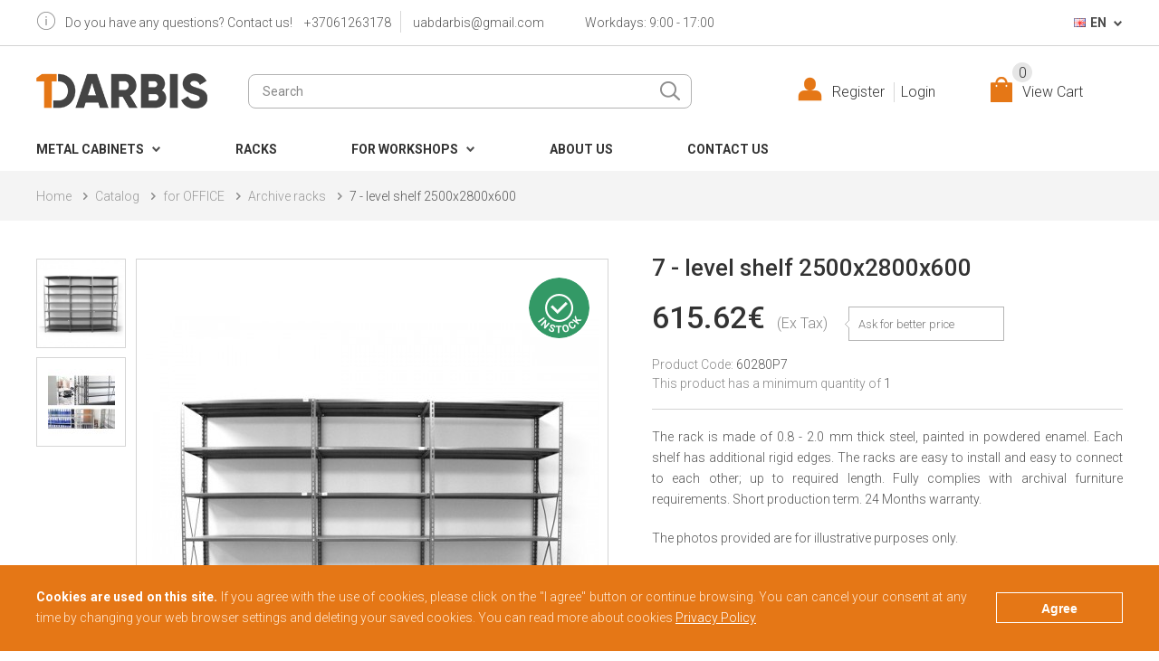

--- FILE ---
content_type: text/html; charset=utf-8
request_url: https://darbis.lt/en/7-level-shelf-2400x2800x600
body_size: 11162
content:
<!DOCTYPE html>
<html lang="en" data-language="en-gb">
<head>
<meta charset="UTF-8" />
<meta name="viewport" content="width=device-width, initial-scale=1">
<meta http-equiv="X-UA-Compatible" content="IE=edge">
<meta name="verify-paysera" content="4aac21dba3cb88474ab326e9eebb968e">
<title>7 - level shelf 2400x2800x600</title>
<!-- Google Tag Manager -->
<script>(function(w,d,s,l,i){w[l]=w[l]||[];w[l].push({'gtm.start':
new Date().getTime(),event:'gtm.js'});var f=d.getElementsByTagName(s)[0],
j=d.createElement(s),dl=l!='dataLayer'?'&l='+l:'';j.async=true;j.src=
'https://www.googletagmanager.com/gtm.js?id='+i+dl;f.parentNode.insertBefore(j,f);
})(window,document,'script','dataLayer','GTM-KXT6SRV');</script>
<!-- End Google Tag Manager -->
<base href="https://darbis.lt/" />
<meta name="description" content="The rack is made of 0.8 - 2.0 mm thick steel, painted in powdered enamel. Each shelf has additional rigid edges. The racks are easy to install and easy to connect to each" />
<link href="catalog/view/theme/default/stylesheet/style.css?ver=1.2.20" rel="stylesheet">
<link href="catalog/view/theme/default/stylesheet/responsive.css?ver=1.2.7" rel="stylesheet">
<link href="catalog/view/javascript/jquery/magnific/magnific-popup.css" type="text/css" rel="stylesheet" media="screen" />
<link href="catalog/view/javascript/jquery/datetimepicker/bootstrap-datetimepicker.min.css" type="text/css" rel="stylesheet" media="screen" />
<link href="https://darbis.lt/image/catalog/icon.png" rel="icon" />
<link hreflang="lt-lt" href="https://darbis.lt/septyniu-lentynu-stelazas-2400x2800x600" rel="alternate" />
<link hreflang="en-lt" href="https://darbis.lt/en/7-level-shelf-2400x2800x600" rel="alternate" />
<link hreflang="ru-lt" href="https://darbis.lt/ru/semiurovnevyj-stellaz-2400x2800x600" rel="alternate" />
<link hreflang="en-lv" href="https://darbamebeles.lv/en/7-level-shelf-2400x2800x600" rel="alternate" />
<link hreflang="lv-lv" href="https://darbamebeles.lv/septiu-lmeu-plaukts-2400x2800x600" rel="alternate" />
<link hreflang="ru-lv" href="https://darbamebeles.lv/ru/semiurovnevyj-stellaz-2400x2800x600" rel="alternate" />
<link hreflang="x-default" href="https://darbis.lt/septyniu-lentynu-stelazas-2400x2800x600" rel="alternate" />
</head>
<body class="lang-en">
<!-- Google Tag Manager (noscript) -->
<noscript><iframe src="https://www.googletagmanager.com/ns.html?id=GTM-KXT6SRV"
height="0" width="0" style="display:none;visibility:hidden"></iframe></noscript>
<!-- End Google Tag Manager (noscript) -->
<header>
  <div class="header-top">
    <div class="wrap">
      <div class="left contacst">
        <span>Do you have any questions? Contact us!</span>
        <a href="tel:+37061263178" title="+37061263178">+37061263178</a>
        <a href="mailto:uabdarbis@gmail.com" title="uabdarbis@gmail.com">uabdarbis@gmail.com</a>
      </div>
      <div class="left working-time">Workdays: 9:00 - 17:00</div>
        <div class="langs">
    <div class="active">
      <img src="catalog/language/en-gb/en-gb.png" alt="EN" title="EN">
      EN
    </div>
    <ul>
          <a href="https://darbis.lt/septyniu-lentynu-stelazas-2400x2800x600" title="LT">
        <img src="catalog/language/lt-lt/lt-lt.png" alt="LT" title="LT">
        LT
      </a>
          <a href="https://darbis.lt/ru/semiurovnevyj-stellaz-2400x2800x600" title="RU">
        <img src="catalog/language/ru-ru/ru-ru.png" alt="RU" title="RU">
        RU
      </a>
        </ul>
  </div>

    </div>
  </div>
  <div class="wrap">
    <a href="https://darbis.lt/en/" id="logo"><img src="https://darbis.lt/image/catalog/logo.png" title="Darbis" alt="Darbis" /></a>    <form action="https://darbis.lt/en/searc" method="GET" id="search" class="search-form">
  <input type="text" name="search" value="" placeholder="Search" />
  <input type="submit" value="" title="Search" />
  </form>
    <div id="cart">
  <button class="cart-bt">View Cart<span id="cart-total">0</span></button>
  <ul class="cart-body">
          <li class="empty">
        <div class="caption">Your shopping cart is empty!</div>
      </li>
      </ul>
</div>

        <div id="login">
      <button class="login-bt"><span>Register</span><span>Login</span></button>
      <div class="login-menu">
        <div class="caption">Sign in via email</div>
        <form action="https://darbis.lt/en/login" method="post" class="forma login-form ajax-form" id="login-form">
          <div class="placeholder"></div>
          <label for="input-header-email" class="email">E-Mail Address</label>
          <input id="input-header-email" type="text" name="email" />
          <label for="input-header-password" class="passw">Password</label>
          <input id="input-header-password" type="password" name="password" />
          <a href="https://darbis.lt/en/forgot-your-password" class="forgot-password" title="">Forgotten Password</a>
          <input type="submit" name="submit" value="Login" class="bt-orange">
        </form>
        <div class="strap"></div>
        <div class="caption">New Customer</div>
        <a href="https://darbis.lt/en/register" title="" class="button-reg">Register</a>
      </div>
    </div>
    	<button type="button" class="mobmenu-bt"></button>
    <nav id="menu">
  <ul>
              <li class="dropdown"><a href="https://darbis.lt/en/metal-cabinets">Metal cabinets</a>
      <div class="submenu">
                <ul>
                      <li><a href="https://darbis.lt/en/metal-cabinets/staff-lockers">Staff lockers</a></li>
                      <li><a href="https://darbis.lt/en/metal-cabinets/archiving-cabinets">Archiving cabinets</a></li>
                      <li><a href="https://darbis.lt/en/metal-cabinets/universal-cabinets">Cabinets for cleaning products</a></li>
                      <li><a href="https://darbis.lt/en/metal-cabinets/filing-and-plan-cabinets">Filing and plan cabinets</a></li>
                      <li><a href="https://darbis.lt/en/metal-cabinets/lockers">Lockers</a></li>
                      <li><a href="https://darbis.lt/en/metal-cabinets/sale">Sale</a></li>
                      <li><a href="https://darbis.lt/en/metal-cabinets/benches">Benches under the cabinet</a></li>
                  </ul>
              </div>
    </li>
                  <li><a href="https://darbis.lt/en/racks">Racks</a></li>
                  <li class="dropdown"><a href="https://darbis.lt/en/dirbtuvems">For workshops</a>
      <div class="submenu">
                <ul>
                      <li><a href="https://darbis.lt/en/dirbtuvems/irankiu-vezimeliai">Tool carts</a></li>
                      <li><a href="https://darbis.lt/en/dirbtuvems/workshop_tables">Workshop tables</a></li>
                      <li><a href="https://darbis.lt/en/dirbtuvems/irankiu-sieneles">Tool walls</a></li>
                  </ul>
              </div>
    </li>
                  <li><a href="https://darbis.lt/en/about-us">About us</a></li>
          <li><a href="https://darbis.lt/en/contact">Contact Us</a></li>
      </ul>
</nav>

  </div>
 	<div class="header-fixed">
		<div class="wrap">
			<a href="https://darbis.lt/en/" id="logo"><img src="https://darbis.lt/image/catalog/logo.png" title="Darbis" alt="Darbis" /></a>
			<nav id="menu">
  <ul>
              <li class="dropdown"><a href="https://darbis.lt/en/metal-cabinets">Metal cabinets</a>
      <div class="submenu">
                <ul>
                      <li><a href="https://darbis.lt/en/metal-cabinets/staff-lockers">Staff lockers</a></li>
                      <li><a href="https://darbis.lt/en/metal-cabinets/archiving-cabinets">Archiving cabinets</a></li>
                      <li><a href="https://darbis.lt/en/metal-cabinets/universal-cabinets">Cabinets for cleaning products</a></li>
                      <li><a href="https://darbis.lt/en/metal-cabinets/filing-and-plan-cabinets">Filing and plan cabinets</a></li>
                      <li><a href="https://darbis.lt/en/metal-cabinets/lockers">Lockers</a></li>
                      <li><a href="https://darbis.lt/en/metal-cabinets/sale">Sale</a></li>
                      <li><a href="https://darbis.lt/en/metal-cabinets/benches">Benches under the cabinet</a></li>
                  </ul>
              </div>
    </li>
                  <li><a href="https://darbis.lt/en/racks">Racks</a></li>
                  <li class="dropdown"><a href="https://darbis.lt/en/dirbtuvems">For workshops</a>
      <div class="submenu">
                <ul>
                      <li><a href="https://darbis.lt/en/dirbtuvems/irankiu-vezimeliai">Tool carts</a></li>
                      <li><a href="https://darbis.lt/en/dirbtuvems/workshop_tables">Workshop tables</a></li>
                      <li><a href="https://darbis.lt/en/dirbtuvems/irankiu-sieneles">Tool walls</a></li>
                  </ul>
              </div>
    </li>
                  <li><a href="https://darbis.lt/en/about-us">About us</a></li>
          <li><a href="https://darbis.lt/en/contact">Contact Us</a></li>
      </ul>
</nav>

		</div>
	</div>
</header>

<div id="product-product" class="container" xmlns:fb="http://www.w3.org/1999/xhtml">
  <div class="breadcrumb">
    <ul class="wrap">
            <li><a href="https://darbis.lt/en/">Home</a></li>
            <li><a href="https://darbis.lt/en/catalog">Catalog</a></li>
            <li><a href="https://darbis.lt/en/catalog/for-office">for OFFICE</a></li>
            <li><a href="https://darbis.lt/en/catalog/for-office/archive-racks">Archive racks</a></li>
            <li><a href="https://darbis.lt/en/7-level-shelf-2400x2800x600">7 - level shelf 2500x2800x600</a></li>
          </ul>
  </div>
  <div class="row">
      <div id="content">
          <div id="product">
                            <div class="product-image">
                                    <div class="front-photo">
                                            <div class="in-stock-icon"></div>                                            <a href="javascript:;" title="7 - level shelf 2500x2800x600" onclick="$('.products-gallery').find('a')[0].click();">
                          <img id="zoom_01" src="https://darbis.lt/image/cache/catalog/produktai/30280K7-3-500x500.jpg" alt="7 - level shelf 2500x2800x600" />
                      </a>
                  </div>
                                    <div class="products-gallery">
                                            <div class="thumb"><a href="https://darbis.lt/image/cache/catalog/produktai/30280K7-3-500x500.jpg" title="7 - level shelf 2500x2800x600"><img src="https://darbis.lt/image/cache/catalog/produktai/30280K7-3-228x228.jpg" alt="7 - level shelf 2500x2800x600"></a></div>
                                                                  <div class="thumb"><a href="https://darbis.lt/image/cache/catalog/produktai/sandelio-archyvo-stelazai-243-500x500.jpg" title="7 - level shelf 2500x2800x600"><img src="https://darbis.lt/image/cache/catalog/produktai/sandelio-archyvo-stelazai-243-74x74.jpg" alt="7 - level shelf 2500x2800x600"></a></div>
                                        </div>
              </div>
                            <div class="product-info">
                  <h1>7 - level shelf 2500x2800x600</h1>
                                    <div class="price" style="opacity: 0%;">
                                                <span class="r-price">615.62€</span>
                                            <span class="pvm">(Ex Tax)</span>
                      <a href="javascript:;" title="Ask for better price" id="better-price">Ask for better price</a>
                  </div>
                                    <div class="code">Product Code: <span>60280P7</span></div>
                  <div class="min-qnt">This product has a minimum quantity of <span>1</span></div>
                                    <div class="description simple-text product-description"><p><span style="color: rgb(85, 85, 85); font-family: Roboto, sans-serif; font-size: 14px; text-align: justify;">The rack is made of 0.8 - 2.0 mm thick steel, painted in powdered enamel. Each shelf has additional rigid edges. The racks are easy to install and easy to connect to each other; up to required length. Fully complies with archival furniture requirements. Short production term. 24 Months warranty.</span></p><p>The photos provided are for illustrative purposes only.<br></p></div>
                                    <div class="delivery-time-list">
                                                                  <div class="delivery-time no-icon">Delivery time: 2-3 days.</div>
                                        </div>
                  <div class="forma" id="product-form">
                                            <div class="options">
                                                                                                                                                                        <div class="form-group checkboxai relative">
                                    <label class="control-label">Diagonal stability tapes</label>
                                    <div id="input-option4587">
                                                                                    <label>
                                                <input type="checkbox" name="option[4587][]" value="8174" />
                                                <span class="check"></span>
                                                                                                    <span class="label">
                                                                                                            Yes
                                                                                                                    (+10%)
                                                                                                            </span>
                                                                                            </label>
                                                                            </div>
                                </div>
                                                                                                                                                                                                                                                  </div>
                                            <div class="ad-to-chart">
                          <div class="quantity">
                              <input type='button' value=' ' class='q_down' field1='quantity'>
                              <input type="text" name="quantity" size="1" value="1" field='quantity'>
                              <input type='button' value=' ' class='q_up' field1='quantity'>
                          </div>
                          <input type="hidden" name="product_id" value="391" />
                          <input type="button" name="submit" value="Add to Cart" id="button-cart" />
                          <a href="javascript:;" id="send-inquire">Send request</a>
                      </div>
                  </div>
                  <div class="share no-border">
                      <div>
                          <a class="facebook fb-share" target="_blank" rel="nofollow" data-width="560" data-height="640" href="//www.facebook.com/sharer/sharer.php?u="></a>
                          <a class="twitter tweet" target="_blank" rel="nofollow" data-width="600" data-height="440" href="//twitter.com/intent/tweet?original_referer=&ref_src=twsrc%5Etfw&text=7 - level shelf 2500x2800x600&tw_p=tweetbutton&url="></a>
                      </div>
                  </div>
              </div>
          </div>
      </div>
  </div>
  <div class="clear"></div>
  <div class="tabs-container">
      <div class="wrap">
          <div class="tabs">
                                          <a href="javascript:;" data-box="tab-more-information"><span>Specification</span></a>
                                                        <a href="javascript:;" data-box="tab-guarantees"><span>Delivery and Return Terms</span></a>
                                      </div>
                              <div class="tabs-content tab-more-information">
              <table>
                                    <tr>
                      <td><strong>Length of rack (mm)</strong></td>
                      <td>2800</td>
                  </tr>
                                    <tr>
                      <td><strong>Number of levels</strong></td>
                      <td>7</td>
                  </tr>
                                    <tr>
                      <td><strong>Rack depth (mm)</strong></td>
                      <td>600</td>
                  </tr>
                                </table>
          </div>
                                        <div class="tabs-content tab-guarantees simple-text">
              <h1>Warranties and after-sales service</h1><p>For all goods that are for sale in Darbis web-store exists 24 months long manufacturer's warranty (unless otherwise stated in the item description or warranty). The manufacturer's warranties are only valid if goods are collected and maintained following the instructions. Upon receipt of the item, before signing the receipt documents items should be inspected by the client. During the after-sales service, failures that appeared due to the manufacturer's fault are going to be fixed in the following terms: 14-21 days since the claim filling day or 45 days if the necessary part to complete after-sale service has to be deliverd from abroad. In all cases, after-sale service is sought to be provided in the shortest term possible. The quality assurances provided by the seller are not provided and may not be used for consumer protection purposes or may be inappropriate.</p><h2>Return of defective goods</h2><p>If you notice that the item you ordered has poor quality, you have the right not to accept it. In this case, a poor quality item can be exchanged in a good quality item or can be refunded. During the warranty period, if you notice any hidden failures we ask you to take a picture and send us via e-mail address info@darbis.lt. The manufacturer of the item, in this case, determines whether the defect in the item fits the warranty requirements i.e. whether the damage is due to a manufacturers fault. We will contact you on the manufacturer's decision via your provided contacts. In cases when item return cause is poor quality, we are committed to exchange poor quality item at our expense or refund. The poor quality goods are exchanged and returned by following Government Resolution No. 697 approved Retail Regulations.</p><h3>Return of quality goods</h3><p>Return of good quality goods is possible only by Government Resolution No. 697 approved in accordance with the Retail Regulations. In this case, the client pays the cost of returning the goods.</p><h3>Technical conditions for the return of goods</h3><p>The returned item must be properly packaged (this item does not apply to return a defected item). The item must be undamaged by the client. The item must not have lost its marketable appearance (this item does not apply in case of return of a defected item). The returned item must be in the same set as the client received. If you want to return the item by following the requirements above (except after-sale service), you have to contact us.</p>
          </div>
                          </div>
  </div>
  <div class="clear"></div>
  
  

  
</div>

<footer>
  <div id="goTop"></div>
  <div class="wrap">
    <div class="col darbis">
      <img src="https://darbis.lt/image/catalog/logo.png" title="" alt="" />      <p>UAB "DARBIS"</p><p></p><p>Company code: 304168500</p><p>VAT code: LT100009923311</p><p>Phone.:&nbsp;<span style="background-color: rgb(255, 255, 255);"><a href="mailto:info@darbisgroup.eu">info@darbisgroup.eu</a></span></p><p>E-mail:&nbsp;<font color="#14628c"><span style="background-color: rgb(255, 255, 255); outline-color: initial; outline-style: initial;"><a href="mailto:info@darbisgroup.eu">info@darbisgroup.eu</a></span></font></p><p><br></p><p>Working hours:</p><p>I-V: 9.00 - 17.00</p><p><br></p>
    </div>
    <div class="col points">
      <p>Pick - up points</p><p>Vilnius – Bražuolės g. 8, Vilūniškės, Vievis.</p><p>Kaunas – Neries krantinė 16</p><p>Klaipėda – Sandėlių g. 42<br></p><p><br></p><p>Open I-V, 12-16 h.</p><p><a href="http://www%2Cdarbis.lt/kontaktai" style="background-color: rgb(255, 255, 255);">KONTAKTAI ČIA</a><br></p>
    </div>
    <div class="col">
      <div class="title">Menu</div>
      <ul>
        <li><a href="https://darbis.lt/en/catalogs" title="">Catalogs</a></li>
        <li><a href="https://darbis.lt/en/about-us" title="">About us</a></li>
        <li><a href="https://darbis.lt/en/projects" title="Completed Projects">Completed Projects</a></li>
        <li><a href="https://darbis.lt/en/contact">Contact Us</a></li>
        <li>&nbsp;</li>
        <li><a href="https://darbis.lt/en/sitemap">Site Map</a></li>
      </ul>
    </div>
    <div class="col">
      <div class="title">Information</div>
      <ul>
                  <li><a href="https://darbis.lt/en/privacy-policy">Privacy Policy</a></li>
                  <li><a href="https://darbis.lt/en/delivery-and-return-terms-2">Delivery and Return Terms</a></li>
                  <li><a href="https://darbis.lt/en/stelazai-virtuves-sandeliukui-praktiskas-sprendimas-2">Stelažai virtuvės sandėliukui: praktiškas sprendimas</a></li>
                  <li><a href="https://darbis.lt/en/types-of-racks">Types of racks</a></li>
                  <li><a href="https://darbis.lt/en/the-most-convenient-way-to-store">The most convenient way to store</a></li>
                  <li><a href="https://darbis.lt/en/shelves-for-small-spaces-2">Shelves for small spaces</a></li>
                  <li><a href="https://darbis.lt/en/racks-help-keep-things-organized">Racks help keep things organized</a></li>
                  <li><a href="https://darbis.lt/en/how-to-choose">How to choose </a></li>
                  <li><a href="https://darbis.lt/en/changing-rooms-according-to-your-needs">Changing rooms according to your needs</a></li>
              </ul>
    </div>
  </div>
  <div class="copyright">
    <div class="wrap">
      <div class="left">© 2026 All Rights Reserved DARBIS</div>
      <div class="right">Design and Programming <a href="https://www.enternet.lt/elektronines-parduotuves/" title="Svetainių kūrimas" target="_blank" class="logon"></a></div>
    </div>
  </div>
</footer>
  <link href="catalog/view/javascript/magnific-popup/magnific-popup.css" type="text/css" rel="stylesheet" media="screen" />
<link href="https://fonts.googleapis.com/css?family=Roboto:100,300,300i,400,500,700|Roboto+Condensed:300,400|Roboto+Slab:700&amp;subset=latin-ext" rel="stylesheet">
<script src="catalog/view/javascript/jquery/jquery-2.1.1.min.js" type="text/javascript"></script>
<script type="text/javascript">
    const language = $('html').data('language');
</script>
<script src="catalog/view/javascript/jquery/magnific/jquery.magnific-popup.min.js" type="text/javascript"></script>
<script src="catalog/view/javascript/jquery/datetimepicker/moment/moment.min.js" type="text/javascript"></script>
<script src="catalog/view/javascript/jquery/datetimepicker/moment/moment-with-locales.min.js" type="text/javascript"></script>
<script src="catalog/view/javascript/jquery/datetimepicker/bootstrap-datetimepicker.min.js" type="text/javascript"></script>
<script src="catalog/view/javascript/magnific-popup/jquery.magnific-popup.js" type="text/javascript"></script>
<script>
    // Autocomplete */
    (function($) {
        $.fn.autocomplete = function(option) {
            return this.each(function() {
                var $this = $(this);
                var $dropdown = $('<ul class="dropdown-menu" />');

                this.timer = null;
                this.items = [];

                $.extend(this, option);

                $this.attr('autocomplete', 'off');

                // Focus
                $this.on('focus', function() {
                    this.request();
                });

                // Blur
                $this.on('blur', function() {
                    setTimeout(function(object) {
                        object.hide();
                    }, 200, this);
                });

                // Keydown
                $this.on('keydown', function(event) {
                    switch(event.keyCode) {
                        case 27: // escape
                            this.hide();
                            break;
                        default:
                            this.request();
                            break;
                    }
                });

                // Click
                this.click = function(event) {
                    event.preventDefault();

                    var value = $(event.target).parent().attr('data-value');

                    if (value && this.items[value]) {
                        this.select(this.items[value]);
                    }
                }

                // Show
                this.show = function() {
                    var pos = $this.position();

                    $dropdown.css({
                        top: pos.top + $this.outerHeight(),
                        left: pos.left
                    });

                    $dropdown.show();
                }

                // Hide
                this.hide = function() {
                    $dropdown.hide();
                }

                // Request
                this.request = function() {
                    clearTimeout(this.timer);

                    this.timer = setTimeout(function(object) {
                        if ($(object).val().length > 3)
                            object.source($(object).val(), $.proxy(object.response, object));
                    }, 200, this);
                }

                // Response
                this.response = function(json) {
                    var html = '';
                    var category = {};
                    var name;
                    var i = 0, j = 0;

                    if (json.length) {
                        for (i = 0; i < json.length; i++) {
                            // update element items
                            this.items[json[i]['value']] = json[i];

                            if (!json[i]['category']) {
                                // ungrouped items
                                html += '<li data-value="' + json[i]['value'] + '"><a href="' + json[i]['link'] + '">' + json[i]['label'] + '</a></li>';
                            } else {
                                // grouped items
                                name = json[i]['category'];
                                if (!category[name]) {
                                    category[name] = [];
                                }

                                category[name].push(json[i]);
                            }
                        }

                        for (name in category) {
                            html += '<li class="dropdown-header">' + name + '</li>';

                            for (j = 0; j < category[name].length; j++) {
                                html += '<li data-value="' + category[name][j]['value'] + '"><a href="' + category[name][j]['link'] + '">&nbsp;&nbsp;&nbsp;' + category[name][j]['label'] + '</a></li>';
                            }
                        }
                    }

                    if (html) {
                        this.show();
                    } else {
                        this.hide();
                    }

                    $dropdown.html(html);
                }

                $dropdown.on('click', '> li > a', $.proxy(this.click, this));
                $this.after($dropdown);
            });
        }
    })(window.jQuery);


  $('input[name=\'search\']').autocomplete({
    'source': function(request, response) {
      $.ajax({
        url: 'index.php?route=product/product/autocomplete&filter_name=' +  encodeURIComponent(request),
        dataType: 'json',
        success: function(json) {
          response($.map(json, function(item) {
            return {
              label: item['name'],
              value: item['product_id'],
              link:  item['link']
            }
          }));
        }
      });
    },
    'select': function(item) {
        $('input[name=\'search\']').val(item['label']);

        if (item['link']) {
            $('body').append($('<div class="loader">'));

            var encodedStr = item['link'];
            var parser = new DOMParser;
            var dom = parser.parseFromString('<!doctype html><body>' + encodedStr,'text/html');
            location.href = dom.body.textContent;
        }
    }
  });
</script>

<script src="catalog/view/javascript/common.js?v=1.0.31" type="text/javascript"></script>
<div id="cookies-box">
  <div class="wrap">
    <p><strong>Cookies are used on this site.</strong> If you agree with the use of cookies, please click on the "I agree" button or continue browsing. You can cancel your consent at any time by changing your web browser settings and deleting your saved cookies. You can read more about cookies <a href="https://darbis.lt/en/privacy-policy">Privacy Policy</a></p>
    <button class="button-blue agree_terms cookies_warning accept_cookies" onclick="agreeCookiePolicy();">Agree</button>
  </div>
</div>
<script type="text/javascript">
  const $cookieBar = jQuery('#cookies-box');
  function agreeCookiePolicy(){
    const date = new Date();
    date.setTime(date.getTime() + (365 * 24 * 60 * 60 * 1000));
    document.cookie = "acceptCookies=1; expires=" + date.toGMTString() + "; path=/";
    closeCookieBar();
  }
  function closeCookieBar(){
    $cookieBar.slideUp(function(){
      jQuery(this).remove();
    });
  }
</script>
</body></html>
<div class="popup request-form" style="display:none;">
    <div class="pop-inner pop-forma">
        <div class="popup-close"></div>
        <form action="https://darbis.lt/index.php?route=information/contact/form&language=en-gb" method="post" enctype="multipart/form-data" class="forma ajax-form">
    <div class="caption">Ask about product</div>
    <div class="placeholder"></div>
    <label for="popup-input-name" class="required">Name</label>
    <input id="popup-input-name" type="text" name="name" value="" />
        <label for="popup-input-email" class="required">E-Mail</label>
    <input id="popup-input-email" type="email" name="email_confirm" value="" />
    <input id="popup-input-email" type="hidden" name="email" value="" />
        <label for="popup-input-phone">Telephone</label>
    <input id="popup-input-phone" type="text" name="phone" value="" />
        <label for="popup-input-message" class="required">Message</label>
    <textarea id="popup-input-message" name="enquiry"></textarea>
        
    <div class="checkboxai">
                <label id="popup-input-agree">
            <input type="checkbox" name="agree" value="1" />
            <span class="check"></span>
            <span class="label">I agree with <a target="_blank" href="https://darbis.lt/en/privacy-policy">Privacy Policy</a></span>
        </label>
                <label id="popup-input-older_than_16">
            <input type="checkbox" name="older_than_16" value="1" />
            <span class="check"></span>
            <span class="label">I confirm that I am over 16 years old.</span>
        </label>
    </div>
        <input type="hidden" name="product_id" value="391" />
        <input type="submit" value="Send" class="bt-orange">
</form>

    </div>
</div>
<div class="popup ask-better-price" style="display:none;">
    <div class="pop-inner">
        <div class="popup-close"></div>
        <div class="caption">Ask for better price</div>
        <form action="https://darbis.lt/index.php?route=product/product/form&language=en-gb" method="post" enctype="multipart/form-data" class="forma ajax-form">
    <div class="placeholder"></div>
    <div class="left">
        <input type="hidden" name="product_id" value="391" />
        <label for="input-model" class="required">Product code</label>
        <input id="input-model" type="text" name="model" value="60280P7" />
                <label for="input-quantity" class="required">What amount do you plan to buy??</label>
        <input id="input-quantity" type="text" name="quantity" value="" />
                <label for="input-email" class="required">E-Mail</label>
        <input id="input-email" type="email" name="email_confirm" value="" />
        <input id="input-email2" type="hidden" name="email" value="" />
                <label for="input-phone" class="required">Telephone</label>
        <input id="input-phone" type="text" name="phone" value="" />
                <label for="input-name" class="required">Name or business name</label>
        <input id="input-name" type="text" name="name" value="" />
            </div>
    <div class="right">
        <label for="input-offer">Suggestions, Arguments, Information, Links</label>
        <textarea id="input-offer" name="offer"></textarea>
        <div class="checkboxai">
                            <label class="required" id="input-agree">
                    <input type="checkbox" name="agree" value="1" />
                    <span class="check"></span>
                    <span class="label">I agree with <a target="_blank" href="https://darbis.lt/en/privacy-policy">Privacy Policy</a></span>
                </label>
                        <label class="required" id="input-older_than_16">
                <input type="checkbox" name="older_than_16" value="1" />
                <span class="check"></span>
                <span class="label">I confirm that I am over 16 years old.</span>
            </label>
        </div>
        <input type="submit" value="Send" class="bt-orange">
    </div>
</form>

    </div>
</div>
<script type="text/javascript">
    $('a[href=#contacts]').on('click', function() {
        $(".popup").attr("style", "display : none !important");
        $(".popup.request-form").attr("style", "display : block !important");

        return false;
    });

    $(".popup-close").click(function(){
        $(".popup").attr("style", "display : none !important");
    });

    $( "html, body" ).on( "click", ".popup", function(e){
        if(!$(e.target).closest('.pop-inner').length) {
            if($( ".pop-inner" ).is(":visible")) {
                $( ".popup" ).hide();
            }
        }
    });
</script>
<script type="text/javascript"><!--
$('select[name=\'recurring_id\'], input[name="quantity"]').change(function(){
	$.ajax({
		url: 'index.php?route=product/product/getRecurringDescription',
		type: 'post',
		data: $('input[name=\'product_id\'], input[name=\'quantity\'], select[name=\'recurring_id\']'),
		dataType: 'json',
		beforeSend: function() {
			$('#recurring-description').html('');
		},
		success: function(json) {
			$('.alert-dismissible, .text-danger').remove();

			if (json['success']) {
				$('#recurring-description').html(json['success']);
			}
		}
	});
});
//--></script>
<script type="text/javascript"><!--

    function load_price(){
        const url = 'https://darbis.lt/index.php?route=product/product/load_price&amp;product_id=391&language=en-gb';
        if(!url){
            return;
        }
        var formData = {};

        $('#product-form input, #product-form select').each(function() {
            var element = $(this);
            if (element.is(':radio, :checkbox')) {
                if (element.is(':checked')) {
                    formData[element.attr('name')] = element.val();
                }
            } else {
                formData[element.attr('name')] = element.val();
            }
        });

        $.ajax({
            url: url,
            type: 'POST',
            data: formData,
            success: function(response) {
                var price_block = $('.product-info .price');
                price_block.animate({opacity: '100%'}, 200);
                price_block.children('.r-price, .old-price, .new-price').remove();
                price_block.prepend(response);
            },
            error: function(xhr, status, error) {

            }
        });
    }

    $(document).ready(function(){
        load_price();
        $('#product-form input, #product-form select').change(function(){
            load_price();
        });
    });

    $('#button-cart').on('click', function() {
	$.ajax({
		url: 'index.php?route=checkout/cart/add&language=' + language,
		type: 'post',
		data: $('#product input[type=\'text\'], #product input[type=\'hidden\'], #product input[type=\'radio\']:checked, #product input[type=\'checkbox\']:checked, #product select, #product textarea'),
		dataType: 'json',
        beforeSend: function() {
            $('body').append($('<div class="loader">'));
        },
        complete: function() {
            $('.loader').remove();
        },
		success: function(json) {
			$('.alert-dismissible, .text-danger').remove();
			$('.form-group').removeClass('has-error');

			if (json['error']) {
				if (json['error']['option']) {
					for (i in json['error']['option']) {
						var element = $('#input-option' + i.replace('_', '-'));

						if (element.parent().hasClass('input-group')) {
							element.parent().after('<div class="text-danger">' + json['error']['option'][i] + '</div>');
						} else {
							element.after('<div class="text-danger">' + json['error']['option'][i] + '</div>');
						}
					}
				}

				if (json['error']['recurring']) {
					$('select[name=\'recurring_id\']').after('<div class="text-danger">' + json['error']['recurring'] + '</div>');
				}

				// Highlight any found errors
				$('.text-danger').parent().addClass('has-error');
                $('#content').parent().before('<div class="alert alert-danger alert-dismissible"><span class="close"></span>Make sure all fields are filled in correctly.</div>');
			}

			if (json['success']) {
                $('#content').parent().before('<div class="alert alert-success alert-dismissible"><span class="close"></span> ' + json['success'] + '</div>');

                $('#cart #cart-total').text(json['total']);

				$('html, body').animate({ scrollTop: 0 }, 'slow');

				$('#cart > ul').load('index.php?route=common/cart/info&language=' + language + ' ul li');
			}
		},
        error: function(xhr, ajaxOptions, thrownError) {
            alert(thrownError + "\r\n" + xhr.statusText + "\r\n" + xhr.responseText);
        }
	});
});
//--></script> 
<script type="text/javascript"><!--
$('.date').datetimepicker({
	language: 'en-gb',
	pickTime: false
});

$('.datetime').datetimepicker({
	language: 'en-gb',
	pickDate: true,
	pickTime: true
});

$('.time').datetimepicker({
	language: 'en-gb',
	pickDate: false
});

$('button[id^=\'button-upload\']').on('click', function() {
	var node = this;

	$('#form-upload').remove();

	$('body').prepend('<form enctype="multipart/form-data" id="form-upload" style="display: none;"><input type="file" name="file" /></form>');

	$('#form-upload input[name=\'file\']').trigger('click');

	if (typeof timer != 'undefined') {
    	clearInterval(timer);
	}

	timer = setInterval(function() {
		if ($('#form-upload input[name=\'file\']').val() != '') {
			clearInterval(timer);

			$.ajax({
				url: 'index.php?route=tool/upload',
				type: 'post',
				dataType: 'json',
				data: new FormData($('#form-upload')[0]),
				cache: false,
				contentType: false,
				processData: false,
				beforeSend: function() {
					$(node).button('loading');
				},
				complete: function() {
					$(node).button('reset');
				},
				success: function(json) {
					$('.text-danger').remove();

					if (json['error']) {
						$(node).parent().find('input').after('<div class="text-danger">' + json['error'] + '</div>');
					}

					if (json['success']) {
						alert(json['success']);

						$(node).parent().find('input').val(json['code']);
					}
				},
				error: function(xhr, ajaxOptions, thrownError) {
					alert(thrownError + "\r\n" + xhr.statusText + "\r\n" + xhr.responseText);
				}
			});
		}
	}, 500);
});
//--></script> 
<script type="text/javascript"><!--
$('#review').delegate('.pagination a', 'click', function(e) {
    e.preventDefault();

    $('#review').fadeOut('slow');

    $('#review').load(this.href);

    $('#review').fadeIn('slow');
});

$('#review').load('index.php?route=product/product/review&product_id=391');

$('#button-review').on('click', function() {
	$.ajax({
		url: 'index.php?route=product/product/write&product_id=391',
		type: 'post',
		dataType: 'json',
		data: $("#form-review").serialize(),
		beforeSend: function() {
			$('#button-review').button('loading');
		},
		complete: function() {
			$('#button-review').button('reset');
		},
		success: function(json) {
			$('.alert-dismissible').remove();

			if (json['error']) {
				$('#review').after('<div class="alert alert-danger alert-dismissible"><span class="close"></span> ' + json['error'] + '</div>');
			}

			if (json['success']) {
				$('#review').after('<div class="alert alert-success alert-dismissible"><span class="close"></span> ' + json['success'] + '</div>');

				$('input[name=\'name\']').val('');
				$('textarea[name=\'text\']').val('');
				$('input[name=\'rating\']:checked').prop('checked', false);
			}
		}
	});
});

$(document).ready(function() {
	$('.thumbnails').magnificPopup({
		type:'image',
		delegate: 'a',
		gallery: {
			enabled: true
		}
	});
});
//--></script>
<script type="text/javascript">
    $(function() {
        $('.share a').click(function(e){
            e.preventDefault();
            const link = $(this).attr('href');
            const width = $(this).data('width');
            const height = $(this).data('height');
            window.open(link,'','menubar=no,toolbar=no,resizable=yes,scrollbars=yes,height='+height+',width='+width);
            return false;
        });

        const $tabs_links = $('.tabs a');
        $tabs_links.click(function() {
            $('.tabs-content').hide();
            $('.'+$(this).attr('data-box')).show();
            $tabs_links.removeClass('active');
            $(this).addClass('active');
        });
        $($tabs_links[0]).trigger('click');

        //send inquire popup
        $('#send-inquire').on('click', function() {
            $(".popup.request-form").attr("style", "display : block !important");
        });
        //ask better price popup
        $('#better-price').on('click', function() {
            $(".popup.ask-better-price").attr("style", "display : block !important");
        });
    });
</script>
<script type="text/javascript" src="catalog/view/javascript/jquery/slick/slick.min.js"></script>
<link rel="stylesheet" type="text/css" href="catalog/view/javascript/jquery/slick/slick.css"/>
<script type="text/javascript">

    $('.category_related_slider').slick({
        infinite: true,
        slidesToShow: 3,
        slidesToScroll: 1,
        arrows: true,
        prevArrow: $('.related_c_prev'),
        nextArrow: $('.related_c_next'),
        responsive: [
            {
                breakpoint: 1000,
                settings: {
                    slidesToShow: 2,
                }
            },
            {
                breakpoint: 760,
                settings: {
                    slidesToShow: 1,
                }
            },
            {
                breakpoint: 590,
                settings: {
                    slidesToShow: 1,
                }
            }
        ]
    });

    //on responsive
	if ($(window).width() <= 600) {
		$('.related-products .category-list').slick({
			infinite: true,
			slidesToShow: 1,
			slidesToScroll: 1
		});
	} else if ($(window).width() <= 850) {
		$('.related-products .category-list').slick({
			infinite: true,
			slidesToShow: 2,
			slidesToScroll: 1
		});
	} else if ($(window).width() <= 1100) {
		$('.related-products .category-list').slick({
			infinite: true,
			slidesToShow: 3,
			slidesToScroll: 1
		});	
	}
</script>
<script>
    $(document).ready(function() {
        $('.products-gallery').magnificPopup({
            delegate: 'a', // child items selector, by clicking on it popup will open
            type: 'image',
            titleSrc: false,
            fixedContentPos: true,
            gallery: {
                enabled: true,
                tCounter: '<span class="curr">%curr%</span> / <span class="total">%total%</span>'
            },
            callbacks: {
                open: function() {
                    this.currItem.el.addClass('active');
                },
                close: function() {
                    this.currItem.el.removeClass('active');
                }
            }
            // other options
        });
    });
</script>
<script type="application/ld+json">
{
  "@context": "https://schema.org/",
  "@type": "Product",
  "name": "7 - level shelf 2500x2800x600",
  "image": [
    "https://darbis.lt/image/cache/catalog/produktai/30280K7-3-500x500.jpg",        "https://darbis.lt/image/cache/catalog/produktai/sandelio-archyvo-stelazai-243-500x500.jpg"       ],
  "description": "The rack is made of 0.8 - 2.0 mm thick steel, painted in powdered enamel. Each shelf has additional rigid edges. The racks are easy to install and easy to connect to each other; up to required length. Fully complies with archival furniture requirements. Short production term. 24 Months warranty.The photos provided are for illustrative purposes only.\n
    Length of rack (mm): 2800;\n
    Number of levels: 7;\n
    Rack depth (mm): 600;\n
    ",
  "sku": "60280P7",
  "mpn": "60280P7",
    "offers": {
    "@type": "Offer",
    "url": "https://darbis.lt/en/7-level-shelf-2400x2800x600",
    "priceCurrency": "EUR",
    "price": "615.62",
    "itemCondition": "https://schema.org/NewCondition",
    "availability": "https://schema.org/InStock",
    "seller": {
      "@type": "Organization",
      "name": "Darbis UAB"
    }
  }
}
</script>


--- FILE ---
content_type: text/html; charset=utf-8
request_url: https://darbis.lt/index.php?route=product/product/load_price&amp;product_id=391&language=en-gb
body_size: -66
content:
    <span class="r-price">615.62€</span>


--- FILE ---
content_type: text/css
request_url: https://darbis.lt/catalog/view/theme/default/stylesheet/style.css?ver=1.2.20
body_size: 17118
content:
*:focus{outline: none;}
.left{float:left;}
.right{float:right;}
.clear{clear:both;}
a img, iframe{border:none;}
header ul{margin:0;padding: 0;}
textarea{resize: vertical;}
table{border-spacing: 0;}
button:focus{outline:0;}
html, body {margin:0 auto;}
a{text-decoration:none;}
body {
	display: block;
	max-width: 1920px;
	left: 0;
	right: 0;
	margin: auto;
	float: none;
	font-family: 'Roboto', sans-serif;
	font-size:14px;
	font-weight:300;
	color:#555;
}
body.popup-open {
	overflow:hidden;
}
.row, .wrap{
	clear: both;
	width:1200px;
	margin:0 auto;
}
.soc a, .popup-close, #menu > ul > li.dropdown a:after, .header-top .contacst:before, .langs .active:after, .search-form input[type="submit"], .logon, .login-bt:before, .login-menu:after, .login-form label.email:after, .login-form label.passw:after,
.cart-bt:before, .cart-body:after, .login-popup:after, .item .remove, .q_down, .q_up, .submenu:after , .submenu ul li:before, .slick-prev, .slick-next, .breadcrumb li:before, .inner-menu ul li:before, .filter .more:after, .more-about:after,
.pagination .to-left:after, .pagination .to-right:after, .toolbar a:after, .alert .close, a.bt-orange.small.arrow:after , .view-pvz:after, .share .fb-share, .share .tweet,
.map-legend > div:first-child span:before, .contacts-right:before, .contacts-left > div:before, .product-info .delivery-time:before, #better-price:before, #send-inquire:after, .checkboxai i.info, .tab-delivery table tr td:before,
.cart-table td.remove .remove, a.bt-back:before, .radio-bt input[type="radio"] + label span, a.search-post-code:after, .add-new-adress:after, .show-passw, .user-menu li a:before, .edit-adress:before, .delete-adress:before,
.new-adress-add:after, #menu .drop{background:url(../image/sprite.png)no-repeat;}
.half-width {width:50%;}
#information-sitemap li {margin: 10px 0;}
#information-sitemap li a {color: #555;}
/*header*/
header {
	float:left;
	width: 100%;
	height:auto;
	background-color:#fff;
}
header .wrap{position:relative;clear:left;}
#logo{
	float:left;
	width:189px;
	height:39px;
	left:0;
	right:0;
	margin:30px 0 37px;
}
.header-top{
	float:left;
	width:100%;
	border-bottom:1px solid #d3d3d3;
	line-height:50px;
}
.header-top .contacst:before{
	float:left;
	width:22px;
	height:22px;
	content:'';
	background-position:-5px -8px;
	margin:12px 10px 0 0;
}
.header-top .contacst a{display:inline-block;color:#555555;margin-left:10px;}
.header-top .contacst a:hover{color:#e57716;}
.header-top .contacst a:after{
	float:right;
	width:1px;
	height:24px;
	background:#d8d8d8;
	content:'';
	margin:12px 0 0 10px;
}
.header-top .contacst a:last-child:after{content:none;}
.header-top .working-time{margin-left:45px;}
.langs{
	float:right;
	font-size:14px;
	font-weight:700;
	color:#4d4d4d;
	line-height: 25px;
	text-transform:uppercase;
	margin:13px 0 0 0;
	cursor:pointer;
	position:relative;
}
.langs .active{cursor: pointer;}
.langs .active:after{
	display:inline-block;
	float:right;
	width:11px;
	height:8px;
	content: '';
	background-position:-10px -44px;
	margin:9px 0 0 7px;
}
.langs img{float:left;width:13px;height:10px;margin:7px 5px 0 0;}
.langs a{display:block;color:#4d4d4d;}
.langs ul{
	display:none;
	position:absolute;
	list-style:none;
	background:#fff;
	z-index:99;
	left:0;
	right:0;
}
.langs:hover ul{display:block;}
#search{
	position:relative;
	float:left;
	width:490px;
	height:38px;
	margin:31px 0 0 45px ;
}
.search-form input[type="text"]{
	width:calc(100% - 77px);
	height:36px;
	border:1px solid #b2b2b2;
	padding: 0 60px 0 15px;
	color:#555;
	font-size:14px;
	font-family: Roboto, serif;
	-webkit-appearance: none;
	border-radius:8px;
}
.search-form input[type="text"]::-webkit-input-placeholder {color:#888888;}
.search-form input[type="text"]:-moz-placeholder {color:#888888;opacity:1;}
.search-form input[type="text"]::-moz-placeholder {color:#888888;opacity:1;}
.search-form input[type="text"]:-ms-input-placeholder {color:#888888;}
.search-form input[type="submit"]{
	position:absolute;
	top:1px;
	right:1px;
	width:46px;
	height:36px;
	background-position:-36px -2px;
	border:none;
	padding:0;
	cursor:pointer;
	-webkit-appearance: none;
	border-radius:0;
	min-width:0;
	margin:0;
}
.search-form input[type="submit"]:hover{background-position:-79px -2px;}

.search-form .dropdown-menu {
	display:none;
	list-style: none;
	background-color: #fff;
	border: 1px solid #b2b2b2;
	border-radius: 0 0 8px 8px;
	border-top: none;
	padding: 10px 10px 5px 10px;
	z-index: 9;
	position: absolute;
	right: 0;
	margin-top:-10px;
}
.search-form .dropdown-menu li a {
	color: #555555;
	font-size: 14px;
	line-height: 14px;
	font-family: 'Roboto', sans-serif;
}

#login{position:relative;float:right;margin:33px 60px 0 0;}
#login .login-popup {
	width: auto;
	left: 0;
	padding: 10px;
	top: 35px;
	min-height: unset;
	text-align: center;
}
#login .login-popup:after {
	right:unset;
	left: 10px;
}
#login:hover .login-popup {
	display: block;
}
#login .login-popup a {
	color: #555555;
}
#login .login-popup a:hover {
	color: #e57716;
}
.login-bt{
	font-family: Roboto, serif;
	font-size:16px;
	font-weight:300;
	color:#333;
	line-height:35px;
	background:transparent;
	-webkit-appearance: none;
	border-radius: 0;
	border:none;
	cursor: pointer;
	padding:0;
}
.login-bt:before{
	float:left;
	width:29px;
	height:29px;
	content:'';
	background-position:-138px -8px;
	margin: 0 10px 0 0;
}
.login-bt span{display:inline-block;}
.login-bt span:after{
	float:right;
	width:1px;
	height:22px;
	background:#d8d8d8;
	content:'';
	margin:7px 7px 0 10px;
}
.login-bt span:last-child:after{content:none;}
.login-menu{
	display: none;
	position: absolute;
	top: 44px;
	left: -167px;
	width: 300px;
	min-height:373px;
	padding: 27px 30px 30px;
	background: #fff;
	border:1px solid #d3d3d3;
	z-index: 999;
	box-shadow: 0 2px 5px 0 rgba(0, 0, 0, 0.15);
}
.login-menu:after{
	position: absolute;
	top: -9px;
	left:calc(50% - 5.5px);
	width:11px;
	height:10px;
	content:'';
	background-position:-9px -158px;
	margin: 0 10px 0 0;
}
.cart-body .caption,
.login-menu .caption{
	display:block;
	font-size:16px;
	font-weight:700;
	color:#333333;
	text-align:center;
}
.cart-body .caption {
	margin: 30px 0;
}
#login-form{float:left;width:100%;margin-top:-5px;}
#login-form label {font-size:14px;margin: 18px 0 6px;}
#login-form input[type="text"], #login-form input[type="password"] {height: 32px;}
#login-form.login-form label.email:after, #login-form.login-form label.passw:after {margin: -4px 0 0 -1px;}
#login-form .bt-orange{
	width: 100%;
	height: 34px;
	font-size: 14px;
	margin:20px 0 30px;
}
#login-form input[type="submit"]:hover{background: #f78119;}
#login-form .forgot-password {display:block;float:none;margin: 14px 0 0 0;text-align:center;}
.login-menu .strap{
	clear:both;
	display:block;
	width:calc(100% + 60px);
	height:1px;
	background:#d3d3d3;
	margin: 30px 0 27px -30px;
}
.login-menu .button-reg{
	display:block;
	width:100%;
	height:34px;
	line-height:36px;
	color:#fff;
	font-weight:700;
	text-align:center;
	background:#444444;
	margin-top:19px;
}
.login-menu .button-reg:hover{background:#565656;}
#cart{position:relative;float:right;margin-top:33px;}
.cart-bt{
	position:relative;
	width:147px;
	font-family: Roboto, serif;
	font-size:16px;
	font-weight:300;
	color:#333;
	line-height:35px;
	border: none;
	padding: 0;
	text-align: left;
	background: transparent;
	-webkit-appearance: none;
	border-radius: 0;
	cursor: pointer;
	overflow: visible;
}
.lang-ru .cart-bt{line-height:16px;}
.lang-ru  .cart-bt span {left: 16px;}
.cart-bt:before{
	float:left;
	width:26px;
	height:29px;
	content:'';
	background-position:-184px -8px;
	margin: 0 10px 0 0;
}
.cart-bt span{
	position:absolute;
	top:-15px;
	left:25px;
	width:21px;
	height:22px;
	color:#333;
	line-height:23px;
	text-align:center;
	background:#e6e6e6;
	border-radius:50%;
	padding-left: 1px;
}
.login-popup,
.cart-body {
	display: none;
	list-style:none;
	position: absolute;
	top: 44px;
	right:0;
	width: 550px;
	background: #fff;
	border: 1px solid #d3d3d3;
	z-index: 999;
	box-shadow: 0 2px 5px 0 rgba(0, 0, 0, 0.15);
}
.login-popup:after,
.cart-body:after {
	position: absolute;
	top: -9px;
	right: 118px;
	width: 11px;
	height: 10px;
	content: '';
	background-position: -9px -158px;
	margin: 0 10px 0 0;
}
.cart-body .item{
	position: relative;
	float:left;
	width:calc(100% - 0px);
	min-height:115px;
	border-bottom:1px solid #cecece;
	padding:0 0 20px;
}
.cart-body .empty p {
	font-size: 24px;
	text-align: center;
	color: #333;
	margin: 40px 0;
}
.item .image{
	float:left;
	width: 100px;
	height: 100px;
	margin: 15px 20px 0 7px;
}
.item .image img{max-width:100%;max-height:100%;}
.item .descr{float:left;width:189px;margin:28px 35px 0 0;}
.item .title{color:#333333;line-height:17px;}
.item .title:hover{text-decoration:underline;}
.item .price{font-size:18px;color:#333333;font-weight:500;margin:11px 0 0 0;}
.cart-body .quantity{position:relative;float: left;width:100px;height:34px;margin: 32px 0 0 25px;}
.cart-body .quantity input[type="text"] {width: 100%;height: 36px;font-size: 16px;box-sizing:border-box;}
.cart-body .q_down, .cart-body .q_up {width: 30px;height: 34px;}
.cart-body .q_down {background-position:-325px -56px;}
.cart-body .q_up {background-position: -360px -56px;}
.cart-body .q_down:hover {background-position:-325px -85px;}
.cart-body .q_up:hover {background-position: -360px -85px;}
.item .remove{float:right;width:25px;height:21px;background-position:-43px -120px;margin: 36px 23px 0 0;border: 0;cursor: pointer;-webkit-appearance: none;border-radius: 0;}
.item-total{float: left;margin:30px 0 35px 30px;font-size:20px;font-weight:500;color:#333;}
.item-total p {margin: 0;}
.item-total span{font-size:24px;font-weight:700;color:#e57716;margin-left:5px;}
.cart-body .item-total p:not(:last-child) span,
.cart-body .item-total p:not(:last-child) {font-size:16px;font-weight:300;color:#333;}
.cart-body .bt-orange{margin:30px 30px 0 0;}
#menu{clear:both;float:left;width:100%;}
#menu > ul > li {position:relative;float:left;list-style:none;padding:0 41px 16px;}
#menu > ul > li:first-child{padding-left:0;}
#menu > ul > li:last-child{padding-right:0;}
#menu > ul > li > a{
	float:left;
	color:#333;
	text-transform:uppercase;
	font-weight:700;
	font-size:14px;
}
#menu > ul > li > a:hover, #menu > ul > li.active > a{color:#e57716;}
#menu > ul > li.dropdown > a:after{
	float:right;
	width:11px;
	height:8px;
	content:'';
	background-position:-10px -44px;
	margin: 4px 0 0 8px;
}
#menu > ul > li.dropdown.active > a:after,
#menu > ul > li.dropdown > a:hover:after{background-position:-10px -204px;}
#menu > ul > li:hover .submenu{display:block;}
#menu > ul > li:first-child .submenu{left: 0;}
#menu > ul > li:last-child .submenu{left: inherit;right:0;}
.submenu {
	display: none;
	position: absolute;
	top: 27px;
	left: -190px;
	width: 523px;
	min-height: 37px;
	padding: 18px 20px 23px 30px;
	background: #fff;
	border: 1px solid #d3d3d3;
	z-index: 99;
	box-shadow: 0 2px 5px 0 rgba(0, 0, 0, 0.15);
}
.submenu ul{margin:0;padding:0;list-style:none;}
.submenu ul li{float:left;width:calc(50% - 30px);padding:0 10px 0 20px;margin:9px 0;}
.submenu ul li a{font-size:16px;color:#555;}
.submenu ul li:hover > a, .submenu ul li.active > a{color:#e57716;}
.submenu ul li:before{
	float:left;
	width:7px;
	height:10px;
	content:'';
	background-position:-11px -88px;
	margin: 4px 0 0 -20px;
}
.submenu ul li:hover:before, .submenu ul li.active:before{background-position:-11px -108px;}
/*content*/
main{float:left;width: 100%;}
.container {clear:both; width:100%;}
.slider{
	clear: both;
	position:relative;
	float:left;
	width:100%;
	height:600px;
	background:#f4f4f4;
	overflow:hidden;
}
.slider .slick-slider{margin-bottom:0;}
.slider .slide{position: relative;}
.slider .slide .wrap{
	position:absolute;
	top:0;
	left: 0;
	right: 0;
}
.slider .slide p{width:395px;font-size:16px;line-height:24px;margin:0 0 15px;}
.slider .slide p:first-child{width:510px;font-size:45px;font-weight:500;color:#333;line-height:54px;margin-top:105px;}
.slider .slide .bt-orange.small{float:left;min-width: 75px!important;margin: 25px 0 0;}
.slider .slick-dots{position: absolute;bottom: 0;}
.slider .slick-dots{width:1200px!important;margin:auto!important;left:0;right:0;bottom:30px!important;}
.slider .slick-dots li{width:16px!important;height:16px!important;margin:0 5px!important;}
.slider .slick-dots li button{width:17px!important;height:17px!important;padding:0!important;margin:0!important;}
.slider .slick-dots li{float: left;background:#cecece;border-radius:50%!important;}
.slider .slick-dots li.slick-active{background:#e57716;}
.slider .slick-prev, .slider .slick-next{width:16px!important;height: 55px!important;top:inherit!important;bottom:65px;z-index: 99;}
.slider .slick-prev{left:calc(50% - 600px)!important;background-position:-138px -40px;}
.slider .slick-next{left:calc(50% - 395px)!important;right:inherit!important;background-position:-170px -40px;}
.slider .slick-prev:hover{background-position:-200px -40px;}
.slider .slick-next:hover{background-position:-232px -40px;}
.slider .meta{
	position:absolute;
	width:1150px;
	left:50px;
	right:0;
	margin:auto;
	margin-top:-165px;
	z-index:9;
}
.slider .meta .active{font-family: 'Roboto Condensed', sans-serif;font-size:75px;font-weight:400;color:#333;}
.slider .meta .total{
	position:absolute;
	font-family: 'Roboto Condensed', sans-serif;
	font-size:18px;
	font-weight:300;
	color:#555;
	margin: 17px 0 0 25px;
	border-left:1px solid #d8d8d8;
	height:29px;
	padding-left:20px;
	line-height: 14px;
}
.heading{font-size:35px;font-weight:700;color:#333;margin:90px 0 20px;}
.our-products{float:left;width:100%;margin-bottom:-15px;}
.our-products .category{
	position:relative;
	float:left;
	width:calc(33.33% - 10px);
	height:335px;
	margin:0 15px 15px 0;
	overflow: hidden;
}
.our-products .category:nth-child(3n){margin-right:0;}
.our-products .category img{display:block;width:390px;height:335px;}
.our-products .category span{
	position:absolute;
	top:40px;
	left:40px;
	width:165px;
	font-size:20px;
	font-weight:700;
	color:#333;
	line-height:24px;
}
.our-products .category:hover span{color: #e57716;}
.projects{float:left;width: 100%;}
.projects .project-first{
	position:relative;
	float:left;
	width:788px;
	height:615px;
	overflow:hidden;
}
.projects .project-first img{display:block;width:788px;height:615px;}
.projects .project-first .shadow, .projects .project-next .shadow{
	position:absolute;
	bottom:0;
	left:0;
	width:100%;
	height:142px;
	background:url(../image/shadow.png)repeat-x;
}
.projects .project-first .shadow span, .projects .project-next .shadow span{
	position:absolute;
	bottom:25px;
	left:0;
	width:calc(100% - 60px);
	font-size:20px;
	font-weight:500;
	color:#fff;
	padding:0 20px 0 40px;
}
.projects .project-next{
	position:relative;
	float:left;
	width:390px;
	height:300px;
	margin:0 0 15px 22px;
	overflow:hidden;
}
.projects .project-next:last-child{margin-bottom:0;}
.projects .project-next img{display:block;width:390px;height:300px;}
.projects .project-next .shadow span{width:calc(100% - 50px);padding:0 20px 0 30px;}
.projects .project-first:hover .shadow span, .projects .project-next:hover .shadow span{color: #e57716;}
.projects-h{float:left;width:70%;}
#all-projects{margin-top:98px;}
.our-clients{float:left;width: 100%;}
.our-clients > div{
	float:left;
	width:16.66%;
	height:160px;
	background-color:#f4f4f4;
}
.our-clients > div:nth-child(2), .our-clients > div:nth-child(4), .our-clients > div:nth-child(6), .our-clients > div:nth-child(7), .our-clients > div:nth-child(9), .our-clients > div:nth-child(11),
.our-clients > div:nth-child(14), .our-clients > div:nth-child(16), .our-clients > div:nth-child(18), .our-clients > div:nth-child(19), .our-clients > div:nth-child(21), .our-clients > div:nth-child(23),
.our-clients > div:nth-child(26), .our-clients > div:nth-child(28), .our-clients > div:nth-child(30), .our-clients > div:nth-child(31), .our-clients > div:nth-child(33), .our-clients > div:nth-child(35),
.our-clients > div:nth-child(38), .our-clients > div:nth-child(40), .our-clients > div:nth-child(42){background-color:#f9f9f9;}
.our-clients > div span{
	display:block;
	width:100%;
	height:100%;
	background-size:auto 100%;
	background-position:center;
	background-repeat:no-repeat;

	-webkit-filter: grayscale(100%);
	-moz-filter: grayscale(100%);
	-ms-filter: grayscale(100%);
	-o-filter: grayscale(100%);
	filter: grayscale(100%);
	opacity: 0.7;
}
.our-clients > div:hover span{
	-webkit-filter: grayscale(0%);
	-moz-filter: grayscale(0%);
	-ms-filter: grayscale(0%);
	-o-filter: grayscale(0%);
	filter: grayscale(0%);
	opacity: 1;
}
/*inner pages*/
.breadcrumb{
	float:left;
	width:100%;
	padding:21px 0 17px;
	background-color:#f4f4f4;
	margin-bottom:42px;
}
.breadcrumb ul {
	list-style: none;
	padding: 0;
}
.breadcrumb ul li {
	display: inline-block;
}
.breadcrumb a{
	display: inline-block;
	float:left;
	position:relative;
	font-size:14px;
	line-height:14px;
	color:#999999;
	text-decoration:none;
}
.breadcrumb li:last-child a{color:#555555;}
.breadcrumb a:hover{text-decoration:underline;}
.breadcrumb li:before{
	float:left;
	width:7px;
	height:10px;
	content:'';
	background-position:-11px -88px;
	margin:2px 7px 0 9px;
}
.breadcrumb li:first-child:before{content:none;}
aside{float:left;width:250px;margin-top:18px;}
aside .inner-menu:first-child, aside .filter:first-child{margin-top:0;}
.page-heading{
	font-size:35px;
	font-weight:700;
	color:#333;
	margin:-8px 0 30px;
	padding-bottom:30px;
	border-bottom:1px solid #d3d3d3;
}
aside .inner-menu + #filter-form {
	margin-top: 20px;
}

.page-heading.no-border{border-bottom:none;padding-bottom:0;margin-bottom:20px;}
.wrap .simple-text{float:left;width:100%;}
.inner-menu{
	display:block;
	padding:20px 20px 10px;
	border:1px solid #d3d3d3;
	margin-top:20px;
}
.inner-menu ul{list-style:none;margin:0;padding:0 0 0 11px;}
.inner-menu ul li{margin:15px 0;}
.inner-menu ul li:before{
	float: left;
	width: 7px;
	height: 10px;
	content: '';
	background-position: -11px -88px;
	margin: 3px 0 0 -12px;
}
.inner-menu ul li:hover:before, .inner-menu ul li.active:before{background-position:-11px -108px;}
.inner-menu ul li a{color:#555555;}
.inner-menu ul li:hover a, .inner-menu ul li.active a{color:#e57716;}
.inner-menu .title{font-size:18px;font-weight:700;color:#333333;text-transform:uppercase;margin:6px 0 22px;}
.filter{
	display:block;
	padding:20px 20px 17px;
	border:1px solid #d3d3d3;
	margin-top:20px;
}
.filter .title{font-size:18px;font-weight:700;color:#333333;text-transform:uppercase;margin:6px 0 20px;}
.filter .more{
	display:block;
	color:#333;
	padding:17px 0 8px;
	margin-top:14px;
	cursor:pointer;
}
.filter .more:hover{color:#e57716;}
.filter .more:after{
	float: right;
	width: 11px;
	height: 8px;
	content: '';
	background-position: -10px -44px;
	margin: 7px 0 0 -12px;
	transition: transform .3s;
}
.filter .more:hover:after{background-position: -10px -204px;}

/* Filter groups styling */
.filter-group {
    margin-bottom: 0;
}

.filter-group-title {
    font-size: 16px;
    font-weight: 600;
    color: #333333;
    margin: 0 0 15px 0;
    text-transform: none;
}

.filter-separator {
    border-top: 1px solid #d3d3d3;
    margin: 20px 0;
}

.filter-footer {
    margin-top: 20px;
    text-align: right;
}
.filter .more.less:after {transform: rotate(180deg);}
.filter .checkboxai{max-height:185px;overflow:hidden;transition: all .2s}
.content-right{float:right;width:calc(100% - 300px);margin-top: 18px;}
.seo-top{float:left;width:100%;margin-bottom:50px;}
.seo-top .seo-btns {
	display: flex;
	justify-content: space-between;
	align-items: center;
	margin: 30px 0 0 0;
	gap: 30px;
}
.seo-top .seo-btns a {
	display: flex;
	justify-content: center;
	align-items: center;
	width: 100%;
	line-height:32px;
	font-weight:400;
	color:#e57716;
	border:1px solid #e57716;
	margin:auto;
	background: none;
	padding: 0;
	cursor: pointer;
}
.seo-top .seo-btns a::after {
	content: ">";
	margin: 0 0 0 5px;
}
.seo-top .seo-btns a:hover {
	background:#e57716;
	color:#fff;
}
.seo-top + .toolbar {
	margin-top: 0;
	margin-bottom: 50px;
}
.seo-top .banners{float:left;width:100%;margin-top:40px;}
.seo-top .banners:first-child{margin-top:0;}
.seo-top .experience{
	float:left;
	display:table;
	width:285px;
	height:137px;
	background:#e57716;
	text-align:center;
}
.seo-top .experience span{font-size:18px;color:#fff;display: table-cell;vertical-align: middle;}
.seo-top .experience span b{display:block;font-size:34px;font-weight:700;}
.seo-top .stipriausi{float:left;width:137px;height:137px;margin-left:10px;}
.seo-top .more-about{margin-left:10px;}
.more-about{
	position:relative;
	float:left;
	width:95px;
	height:98px;
	border:1px solid #e57716;
	padding:17px 20px 20px;
}
.more-about span{display: block;width: 75px;font-weight:700;color:#e57716;}
.more-about:after{
	position:absolute;
	right:10px;
	bottom:10px;
	width:26px;
	height:26px;
	content:'';
	background-position:-231px -15px;
}
.more-about:hover:after{background-position:-231px -97px;}
.more-about:hover{background:#e57716;}
.more-about:hover span{color:#fff;}
.seo-top .left{width:60%;}
.seo-top .right{width:calc(40% - 30px); padding: 0 0 0 30px; position: relative;}
.seo-top .right img {
	width: 100%;
	height: auto;
}
.seo-top .right p {
	position: absolute;
	bottom: 20px;
	left: 50px;
	margin: 0;
	font-family: 'Roboto';
	font-style: normal;
	font-weight: 500;
	font-size: 16px;
	line-height: 19px;
	color: #fff;
}
.seo-top .right img{max-width:100%;height:auto;}
.category-sorting{float:left;width:100%;margin-bottom:20px;
	display: flex;
	justify-content: space-between;
	gap: 5px;
}
.category-sorting select{float:right!important;width:230px!important;height:34px!important;margin-right: 0.5px;}
.category-list{float:left;width:100%;}
.category-list .product{
	position:relative;
	float:left;
	width:calc(33.33% - 2px);
	border:1px solid transparent;
	text-align:center;
	padding-bottom:30px;
	overflow:hidden;
}
@media (min-width: 901px) {
	#product-category .category-list .product:nth-child(3n + 1) {clear:left;}
}
.product .image{display:block;}
.product .image img{display:block;width:298px;height:325px;}
.product .title{display:block;font-size:16px;line-height:19px;color:#333333;height:38px;margin:-3px 20px 8px;}
.product .code{color:#888888;margin-bottom:4px;}
.product .delivery-time{color:#e57716;margin-bottom:22px;}
.product .delivery-time b{font-weight:700;}
.product .price{font-size:22px;font-weight:500;color:#333333;margin-bottom:26px;}
.product .price .old-price{font-size:18px;font-weight:300;color:#888888;margin-right:5px;text-decoration: line-through;}
.product .price .new-price{color:#e57716;}
.product .price .pvm{font-size:14px;font-weight:300;color:#888888;margin-left:5px;}
.product .to-cart{
	display:block;
	width:103px;
	height:32px;
	line-height:32px;
	font-weight:400;
	color:#e57716;
	border:1px solid #e57716;
	margin:auto;
	background: none;
	padding: 0;
	cursor: pointer;
}
.product:hover{border-color:#d3d3d3;}
.product:hover .title{text-decoration:underline;}
.product:hover .to-cart{background:#e57716;color:#fff;}
.discount-icon{
	position:absolute;
	width:67px;
	height:67px;
	background:#f27c13;
	border-radius:50%;
}
.product .discount-icon{	top:1px;right:20px;}

.category_related .product .discount-icon{	top:10px;}

.in-stock-icon {
	position:absolute;
	width:67px;
	height:67px;
	background: url("../image/in-stock.png");
	border-radius:50%;
	top:5px;
	right:20px;
}

.category_related .in-stock-icon {
	top:10px;
}

.free-shipping-icon {
	position:absolute;
	width:72px;
	height:72px;
	border-radius:50%;
	top:4px;
	right:17px;
	background-size: cover!important;
}

.category_related .free-shipping-icon {
	top:10px;
}

.lang-en .in-stock-icon {background: url("/image/nuolaidos/in_stock_en.png");}
.lang-ru .in-stock-icon {background: url("/image/nuolaidos/in_stock_ru.png");}
.lang-lv .in-stock-icon {background: url("/image/nuolaidos/in_stock_lv.png");}
.discount-icon + .in-stock-icon {top: 75px;}
.category_related .discount-icon + .in-stock-icon {top: 85px;}
.front-photo .in-stock-icon {top:20px;}
.front-photo .discount-icon + .in-stock-icon {top:95px;}
.discount-icon + .free-shipping-icon, .in-stock-icon + .free-shipping-icon {top:75px;}
.category_related .discount-icon + .free-shipping-icon, .in-stock-icon + .free-shipping-icon {top:85px;}
.discount-icon + .in-stock-icon + .free-shipping-icon {top: 148px;}
.category_related .discount-icon + .in-stock-icon + .free-shipping-icon {top: 158px;}
.front-photo .discount-icon + .free-shipping-icon, .front-photo .in-stock-icon + .free-shipping-icon {top: 92px;}
.front-photo .discount-icon + .in-stock-icon + .free-shipping-icon {top: 166px;}
ul.pagination {float:unset;list-style:none;margin:20px 0 0;padding:0;text-align: center;}
ul.pagination li {display:inline-block;}
.pagination{float:right;margin-top:20px;}
.pagination span,
.pagination a{
	position:relative;
	display: inline-block;
	float: left;
	width: 34px;
	height: 34px;
	text-align: center;
	line-height: 36px;
	margin: 0 5px 0;
	text-decoration:none;
	background-color:#f4f4f4;
	font-size:16px;
	color:#555555;
}
.pagination li.active span,
.pagination a.active, .pagination a:hover{color: #fff; background-color: #e57716;}
.pagination .to-left:after, .pagination .to-right:after{
	position:absolute;
	width: 8px;
	height: 11px;
	content: '';
	top:0;
	bottom:0;
	left:0;
	right:0;
	margin:auto;
}
.pagination .to-left:after {background-position:-90px -46px;}
.pagination .to-right:after {background-position:-107px -46px;}
.pagination .to-left:hover:after {background-position:-90px -67px;}
.pagination .to-right:hover:after {background-position:-107px -67px;}
.toolbar{
	/* display: flex; */
	/* justify-content: space-between; */
	display: grid;
	grid-template-columns: 1fr 1fr 1fr 1fr 1fr;
	gap: 5px;
	width:100%;
	margin-top:100px;
}
.toolbar a{
	color: #555555;
	font-weight:400;
	line-height: 19px;
	background:#f4f4f4;
	padding:17px 15px 20px 20px;
	display: flex;
	justify-content: space-between;
	align-items: center;
}
.toolbar a:hover{background:#e57716;color:#fff;}
/* .toolbar a:first-child{margin-left:0;} */
.toolbar a span {display: block;width: 100%;}
/* .toolbar a:first-child span{width:100px;} */
.toolbar a:after {
	/* position: absolute; */
	/* right: 10px; */
	/* bottom: 10px; */
	width: 30px;
	min-width: 30px;
	height: 30px;
	margin: 0 0 0 10px;
	content: '';
	background-position: -276px -14px;
}
.toolbar a:hover:after{background-position: -325px -14px;}
.popup {
	display: none;
	position: fixed;
	top: 0;
	left:0;
	width: 100%;
	height: 100%;
	z-index: 999;
	background: rgba(0,0,0,0.85);
}
.pop-inner {
	position: absolute;
	top: 50%;
	left: 50%;
	margin: auto;
	width: 530px;
	max-width: 100vw;
	height: auto;
	max-height: calc(100vh - 150px);
	transform: translate(-50%, -50%);
	padding: 50px;
	overflow: auto;
	background-color: #fff;
}
.popup-close{
	position:absolute;
	top:20px;
	right:20px;
	width:22px;
	height:22px;
	margin-right: 0;
	margin-top: 0;
	background-position:-376px -146px;
	cursor:pointer;
}
.pop-inner .caption{font-size:20px;font-weight:500;color:#333333;margin:-5px 0 5px;}
.pop-inner form textarea{height:142px;}
.pop-inner .checkboxai{float: left!important;width: calc(100% - 150px)!important;margin-top:18px;}
.pop-inner.pop-text{color:#333333;font-size:16px;line-height: 23px;}
.pop-inner.pop-text a{color:#333333;text-decoration:underline;}
.pop-inner.pop-text p{margin:10px 0 0;}
.pop-inner.pop-text strong, .pop-inner.pop-text  b{font-weight:500;}
.pop-inner.pop-text ul, .pop-inner.pop-text ol{margin:10px 0 0;padding:0;list-style:none;}
.pop-inner.pop-text ul li, .pop-inner.pop-text ol li{margin:8px 0;}
.pop-inner.pop-text ul li:before{
	float: left;
	content: '.';
	font-size: 19px;
	font-weight: 700;
	margin: -8px 3px 0 0;
}
.pop-inner .contacts{
	float:left;
	width:100%;
	font-size:16px;
	line-height:26px;
	color:#555555;
	border-top:1px solid #d8d8d8;
	padding-top:25px;
	margin-top:18px;
}
.pop-inner .contacts a{color:#555555;text-decoration:none;}
.pop-inner .contacts a:hover{text-decoration:underline;}
.banner-popup img {max-width:100%;max-height:100vh;}
.seo-bottom{
	float:left;
	width:calc(100% - 100px)!important;
	background:#f4f4f4;
	padding:50px 50px;
	text-align:justify;
	margin-top:50px;
}
.text-content{float:left;width:100%;}
.simple-text h2{font-size:26px;font-weight:500;color:#333333;margin:40px 0 7px;text-align:left;}
.simple-text h3{font-size:18px;font-weight:500;color:#333333;margin:40px 0 9px;text-align:left;}
.simple-text h4{font-size:16px;font-weight:700;color:#333333;margin:40px 0 9px;text-align:left;}
.simple-text p{min-height:1px;line-height:23px;text-align: justify;margin:20px 0;}
.simple-text p strong, .simple-text p b, .simple-text ul strong, .simple-text ul b, .simple-text ol strong, .simple-text ol b{font-weight:500;}
.simple-text p a, .simple-text ul a, .simple-text ol a{color:#555555;text-decoration:underline;}
.simple-text ul, .simple-text ol{line-height:21px;margin:20px 0;padding:0;list-style:none;}
.simple-text ul{padding-left: 12px;}
.simple-text ul li, .simple-text ol li{margin:7px 0;}
.simple-text ul li:before, .simple-text ol li:before {
	float: left;
	content: '.';
	font-size: 19px;
	font-weight: 700;
	margin: -5px 5px 0 -11px;
}
.simple-text h2:first-child, .simple-text h3:first-child, .simple-text h4:first-child, .simple-text p:first-child, .simple-text ul:first-child, .simple-text ol:first-child{margin-top:-6px;}
.simple-text h2:last-child, .simple-text h3:last-child, .simple-text h4:last-child, .simple-text p:last-child, .simple-text ul:last-child, .simple-text ol:last-child{margin-bottom:-6px;}
.simple-text h1 + p, .simple-text h2 + p, .simple-text h3 + p, .simple-text h4+ p, .simple-text h1 + ul, .simple-text h2 + ul, .simple-text h3 + ul, .simple-text h1 + ol, .simple-text h2 + ol, .simple-text h3 + ol{margin-top:0;}
.simple-text table {width:100%;}
.simple-text table.images-table td:not(:first-child) p {text-align:center;}
.simple-text table.images-table td:last-child p {text-align:right;}
.simple-text img{max-width:100%;}
.simple-text img[style*="width:100%"], .simple-text img[style*="width: 100%"]{margin:23px 0 17px;}
.simple-text img[align="left"], .simple-text img[style*="float:left"], .simple-text img[style*="float: left"]{padding: 0 30px 45px 0;box-sizing:border-box;}
.simple-text img[align="right"], .simple-text img[style*="float:right"], .simple-text img[style*="float: right"]{padding: 0 0 45px 30px;box-sizing:border-box;}
.simple-text img[align="left"] + img, .simple-text img[style*="float:left"] + img, .simple-text img[style*="float: left"] + img{margin-left:0;}
.simple-text p:last-child img:last-child{margin-bottom:0;}
.simple-text .table-bordered {
	border-collapse: collapse;
}
.simple-text .table-bordered td {
	border: 1px solid #ddd;
	padding: 15px 10px;
}
.simple-text .table-bordered tbody:first-child tr:first-child td {
	background: #f4f4f4;
}

.page-heading.search-h{border-bottom:none;padding-bottom:0;margin-bottom:0;}
.page-heading.search-h span{font-weight:300;}
#search2 {
	position: relative;
	float: left;
	width: 100%;
	height: 38px;
	margin: 0 0 50px;
}
.search-result{font-size:18px;margin:7px 0 15px;}
.text-danger { color: #e57716;font-weight:600;}
.alert{
	width:calc(100% - 40px);
	max-width:calc(1200px - 40px);
	background:#444444;
	padding:16px 20px;
	color:#fff;
	margin:0 auto 30px;
	clear:both;
	position:relative;
	top: -22px;
}
.alert.alert-success {
	background: #e57716;
}
.alert a {
	font-weight: 500;
	text-decoration: underline;
	color: #fff;
}
.alert a:hover {
	text-decoration: none;
}
.placeholder .alert { margin-top:0;float:none; }
.placeholder .alert p { margin:0; }
.alert .close{
	float:right;
	width:15px;
	height:15px;
	content:'';
	background-position:-47px -92px;
	margin:1px 15px 0 0;
	cursor:pointer;
}
.advantages{float:left;width:100%;margin-bottom:-30px;}
.advantages > div{
	position:relative;
	display:table;
	float:left;
	width:calc(26% - 151px);
	height:90px;
	border-left:1px solid #d3d3d3;
	padding-left:150px;
	font-size:18px;
}
.advantages > div:nth-child(1){border-left:none;padding-left:90px;width:calc(20% - 90px);}
.advantages > div:nth-child(2){width:calc(27% - 151px);}
.advantages > div:nth-child(3){width:calc(27% - 151px);}
.advantages > div:nth-child(4){width:calc(26% - 151px);}
.advantages > div span{display:table-cell;vertical-align:middle;}
.advantages > div:before{
	position:absolute;
	left:50px;
	top:0;
	bottom:0;
	margin:auto;
	width:90px;
	height:81px;
	content:'';
	background:url(../image/catalog-icones.png)no-repeat;
}
.advantages > div:nth-child(1):before{background-position:-18px 0;left:0;}
.advantages > div:nth-child(2):before{background-position:-132px 0;}
.advantages > div:nth-child(3):before{background-position:-242px 0;}
.advantages > div:nth-child(4):before{background-position:-362px 0;}
.advantages-vertical{float:left;width:100%;margin-bottom:-20px;}
.advantages-vertical > div{
	position:relative;
	display:table;
	float:left;
	width:calc(25% - 4px);
	height:232px;
	border-left:1px solid #d3d3d3;
	font-size:18px;
	text-align:center;
}
.advantages-vertical > div:before{
	display:block;
	left:0;
	top:0;
	margin:48px auto 35px;
	width:90px;
	height:81px;
	content:'';
	background:url(../image/catalog-icones.png)no-repeat;
}
.advantages-vertical > div:nth-child(1){border-left:none;}
.advantages-vertical > div:nth-child(1):before{background-position:-7px 0;left:0;}
.advantages-vertical > div:nth-child(2):before{background-position:-132px 0;}
.advantages-vertical > div:nth-child(3):before{background-position:-242px 0;}
.advantages-vertical > div:nth-child(4):before{background-position:-362px 0;}
.about-us{float:left;width:100%;margin-bottom:70px;}
.about-us .text-block{
	display:table;
	width:328px;
	height:204px;
	padding:60px;
	background:#f9f9f9;
}
.about-us .text-block p{
	display:table-cell;
	vertical-align:middle;
	font-size:15px;
	line-height:22px;
	text-align:justify;
}
.about-us .experience {
	display: table;
	width: 448px;
	height: 196px;
	background: #e57716;
	text-align: center;
}
.about-us .experience span {
	font-size: 20px;
	color: #fff;
	display: table-cell;
	vertical-align: middle;
}
.about-us .experience span b {
	display: block;
	font-size: 70px;
	font-weight: 700;
	font-family: 'Roboto Slab', serif;
	margin-bottom:-5px;
}
.about-us img{float:left;}
.view-pvz{
	float:left;
	font-size:16px;
	font-weight:700;
	color:#e57716;
	margin:85px 0 0 93px;
}
.view-pvz:hover{text-decoration:underline;}
.view-pvz:after{
	float:right;
	width:30px;
	height:30px;
	content:'';
	background-position:-276px -94px;
	margin: -6px 0 0 10px;
}
.simple-text ol {
	counter-reset: ol-counter;
	/*margin: 50px 0 0;*/
	margin: 5px 0 0 40px;
	padding: 0;
	list-style: none!important;
}
.simple-text ol li{
	counter-increment: ol-counter;
	position:relative;
	margin: 11px 0;
	line-height:25px;
	padding-left:10px;
	min-height:31px;
}
.simple-text ol li:before{
	content: counter(ol-counter);
	display:inline-block;
	width:31px;
	height:31px;
	line-height:34px;
	font-size:16px;
	font-weight:700;
	color:#b2b2b2;
	text-align:center;
	border:2px solid #b2b2b2;
	border-radius:50%;
	margin:-5px 15px 0 -50px;
}
.simple-text ol li  strong,
.simple-text ol li  b{font-weight: 500;}
.simple-text ol li  a{color: #555555;text-decoration: underline;}
.mobilus-stelazai .left-text{float:left!important;width:calc(50% - 10px)!important;margin:35px 0 55px;}
.simple-text .right-banner{
	float:right;
	width:550px;
	height:207px;
	padding:20px;
	background:#e57716;
	margin:35px 0 55px;
}
.simple-text .right-banner p{font-size:16px;color:#fff;text-align:center;margin:0;}
.simple-text .right-banner p:first-child{font-size:20px;font-weight:700;margin-bottom:10px;}
.simple-text .right-banner a{color:#fff;}
.simple-text .right-banner a:hover{text-decoration:underline;}
.simple-text .right-banner:before{
	display:block;
	width:80px;
	height:81px;
	content:'';
	background:url(../image/info-icone-smaller.png)no-repeat;
	margin:10px auto 25px;
}
.share {
	float:left;
	width:100%;
	border-top:1px solid #d3d3d3;
	margin-top:35px;
	padding-top:30px;
}
.share > div{float:right;position:relative;}
.share > div > a {
	float: left;
	width:48px;
	height:48px;
	margin-right:5px;
}
.share .fb-share{ background-position: -17px -436px; }
.share .tweet{ background-position:-124px -436px; }
.share .fb-share:hover{background-position:-17px -436px;}
.share .tweet:hover{background-position:-124px -436px;}
.projects-list{float:left;width:100%;}
.projects-list > a{
	float:left;
	width:calc(33.33% - 30px);
	margin:43px 45px 0 0;
	overflow:hidden;
}
.projects-list > a:nth-child(3n){margin-right:0;}
.projects-list > a:nth-child(1), .projects-list > a:nth-child(2), .projects-list > a:nth-child(3){margin-top:0;}
.projects-list > a img{display:block;width:370px;height:465px;}
.projects-list > a span{
	display:block;
	font-size:18px;
	font-weight:500;
	color:#333333;
	padding:16px 0 0;
	height:54px;
}
.projects-list > a:hover span{color:#e57716;}
.pagination-border{
	float:left;
	width:100%;
	margin-top:35px;
	padding-top:10px;
	border-top:1px solid #d3d3d3;
}
.map{
	position:relative;
	float:left;
	width:100%;
	height:670px;
	margin:130px 0 -100px;
}
#map{width:100%;height:670px;}
.map-legend{
	position:absolute;
	width:1200px;
	left:0;
	right:0;
	height:96px;
	background:#fff;
	box-shadow: 0 2px 5px 0 rgba(0, 0, 0, 0.15);
	z-index:9;
	margin:30px auto 0;
}
.map-legend > div{
	float:left;
	height:100%;
	padding:0 30px;
	border-left:1px solid #d3d3d3;
	font-size:16px;
}
.map-legend > div:first-child{border-left:none;}
.map-legend > div strong{display:block;margin:27px 0 6px;}
.map-legend > div:first-child{width:265px;}
.map-legend > div:first-child span{float:left;margin-top:40px;font-size:18px;font-weight:500;}
.map-legend > div:first-child span:before{
	float: left;
	width:36px;
	height:36px;
	content: '';
	background-position:-438px -98px;
	margin:-10px 10px 0 0;
}
.contacts-left .caption, .contacts-right .caption{font-size:18px;font-weight:500;color:#333333;margin-bottom:12px;}
.contacts-left{float:left;width:620px;}
.contacts-left > div{
	float:left;
	width:calc(50% - 50px);
	margin:45px 50px 0 0;
}
.contacts-left > div.rekvizitai:before{background-position:-17px -387px;}
.contacts-left > div.kontaktiniai-duomenys:before{background-position:-69px -387px;}
.contacts-left > div.uzsakymu-priemimas:before{background-position:-118px -387px;}
.contacts-left > div.komerciniai-pasiulymai:before{background-position:-171px -387px;}
.contacts-left > div.mokejimai:before{background-position:-224px -387px;}
.contacts-left > div:nth-child(3), .contacts-left > div:nth-child(5){clear:both;}
.contacts-left > div:nth-child(1), .contacts-left > div:nth-child(2){margin-top:0;}
.contacts-left > div p{min-height:3px;margin:7px 0;}
.contacts-left > div a{color:#555555;}
.contacts-left > div a:hover{text-decoration:underline;}
.contacts-right{float:right;width:530px;}
.contacts-right form{margin-top:-7px;}
.contacts-right form textarea{height: 142px;}
.contacts-right form .checkboxai {
	float: left;
	width: calc(100% - 150px);
	margin-top: 14px;
}
.contacts-right:before, .contacts-left > div:before{
	display:block;
	width:33px;
	height:29px;
	content:'';
	margin:0 0 12px 0;
}
.contacts-right:before{background-position:-272px -387px;}
/**/
#product{float:left;width:100%;}
.product-image {
	float: left;
	width: 632px;
	height: 627px;
}
.front-photo {
	position:relative;
	display: table;
	float: right;
	width: 520px;
	height: 625px;
	text-align:center;
	border: 1px solid #d5d5d5;
}
.front-photo a{display: table-cell;vertical-align: middle;}
.front-photo a img{display: block;max-width:100%;max-height:100%;margin:0 auto;}
.front-photo .discount-icon{	top:20px;right:20px;}
.products-gallery {float: left;width:99px;max-height:545px;overflow:hidden;}
.products-gallery .thumb {
	position:relative;
	display: block;
	width: 97px;
	height: 97px;
	margin-bottom: 10px;
	cursor: pointer;
	border:1px solid #d5d5d5!important;
	overflow:hidden;
}
.products-gallery .thumb a img , .front-photo img{max-width: 100%;max-height: 100%;}
.products-gallery .thumb a img{position:absolute;left:0;right:0;top:0;bottom:0;margin:auto;}
.product-info {float: right;width: 520px;}
.product-info h1{display:block;font-size:26px;font-weight:500;color:#333333;margin:-5px 0 10px;}
.product-info .description{
	display:block;
	margin: 20px 0 5px;
    padding-top: 25px;
	border-top:1px solid #d3d3d3;
}
.product-info .code, .product-info .min-qnt{display:block;color:#888888;margin:0 0 5px;}
.product-info .code span, .product-info .min-qnt span{color:#555555;}
.product-info .delivery-time{
	position:relative;
	float:left;
	width:calc(100% - 50px);
	font-size:16px;
	font-weight:500;
	color:#e57716;
	padding:20px 0 19px 50px;
	border-top:1px solid #d3d3d3;
	border-bottom:1px solid #d3d3d3;
	margin-top:20px;
}
.product-info .delivery-time:before{
	position:absolute;
	left:0;
	top:0;
	bottom:1px;
	margin:auto;
	width:39px;
	height:27px;
	content:'';
	background-position:-435px -54px;
}
.product-info .delivery-time.no-icon{
	padding-left: 0px;
	width: 100%;
}
.product-info .delivery-time.no-icon:before{
	display: none;
}
.product-info .delivery-time-list .delivery-time:nth-child(2){
	margin-top:0px;
	border-top:none;
}
.product-info .price{
	display:block;
	font-size:34px;
	font-weight:500;
	color: #333333;
	margin:20px 0 18px;
}
.product-info .price .old-price {
	font-size: 22px;
	font-weight: 300;
	color: #888888;
	margin-right: 5px;
	text-decoration: line-through;
}
.product-info .price .new-price {color: #e57716;}
.product-info .price .pvm {
	font-size: 16px;
	font-weight: 300;
	color: #888888;
	margin-left: 5px;
}
#better-price{
	display:inline-block;
	font-size:13px;
	font-weight:300;
	min-width:150px;
	padding:11px 10px 10px;
	border:1px solid #b5b5b5;
	margin-left:15px;
	color:#777777;
}
#better-price:before{
	float:left;
	width:7px;
	height:13px;
	content:'';
	background-position:-11px -132px;
	margin: 1px 0 0 -16px;
}
#better-price:hover:before{background-position:-23px -132px;}
#better-price:hover{color:#e57716;border:1px solid #e57716;}
.product-info .forma{clear: both;display:block;padding-top:30px;}

.product-info .options > div {width:50%;margin-bottom:30px;box-sizing:border-box;padding: 0 15px 0 0;}
.product-info .options > div:nth-child(2n) {float:right;padding:0 0 0 15px;}
.product-info .options > div label {margin-top:0;font-size:14px;}
.product-info .options > div:not(.colors) input[type='radio'] {display:none;}
.product-info .options > div:not(.colors) input[type='radio'] + label {display:inline-block;margin-right:5px;margin-top:0;cursor:pointer;position:relative;}
.product-info .options > div:not(.colors) input[type='radio'] + label:hover .info-hover {display:block;}
.product-info .options > div:not(.colors) input[type='radio'] + label:after {
	content: "";
	display:block;
	background: transparent url(../image/checkbox.png) no-repeat center;
	position:absolute;
	top:0;
	right:0;
	bottom:0;
	left:0;
	opacity: 0;
	transition: opacity 0.3s ease-in-out;
	-webkit-transition: opacity 0.3s ease-in-out;
	moz-transition: opacity 0.3s ease-in-out;
	o-transition: opacity 0.3s ease-in-out;
}
.product-info .options > div:not(.colors) input[type='radio'] + label img {
	width:50px;
	box-sizing:border-box;
	border:1px solid #d3d3d3;
	float:left;
	transition: border-color 0.3s ease-in-out;
	-webkit-transition: border-color 0.3s ease-in-out;
	moz-transition: border-color 0.3s ease-in-out;
	o-transition: border-color 0.3s ease-in-out;
}
.product-info .options > div:not(.colors) input[type='radio']:checked + label {text-decoration: underline;}
.product-info .options > div:not(.colors) input[type='radio']:checked + label:after {opacity: 1;}
.product-info .options > div:not(.colors) input[type='radio']:checked + label img {border-color: #e57716;}

.ad-to-chart{float:left;width:100%;}
.ad-to-chart .quantity{position:relative;float:left;width:120px;height:55px;}
.ad-to-chart .quantity input[type="text"] {font-size:18px!important;height:53px!important;}
.ad-to-chart .q_down, .ad-to-chart .q_up {width: 30px;height: 44px;top:6px;}
.ad-to-chart .q_down {background-position:-325px -51px;}
.ad-to-chart .q_up {background-position: -360px -51px;}
.ad-to-chart .q_down:hover {background-position:-325px -80px;}
.ad-to-chart .q_up:hover {background-position: -360px -80px;}
#button-cart{
	position:relative;
	float:left;
	width:185px;
	height:55px;
	font-family: Roboto, serif;
	font-size:16px;
	font-weight:700;
	color:#fff;
	background:#e57716 url(../image/button-chart.png)no-repeat center right 40px;
	padding:0 30px 0 0;
	-webkit-appearance: none;
	border-radius: 0;
	border:none;
	margin-left:10px;
	cursor:pointer;
}
#button-cart:hover{background-color:#f78119;}
#send-inquire{
	position:relative;
	float:left;
	width:162px;
	height:53px;
	line-height:55px;
	font-size:16px;
	font-weight:700;
	color:#e57716;
	padding:0 30px 0 0;
	border:1px solid #e57716;
	text-align:center;
	margin-left:10px;
}
#send-inquire:hover{background:#e57716;color:#fff;}
#send-inquire:after{
	position:absolute;
	top:12px;
	right:8px;
	width:24px;
	height:26px;
	content:'';
	background-position:-185px -101px;
	margin: 0
}
#send-inquire:hover:after{background-position:-185px -231px;}
.colors{float:left;width:100%;margin-bottom:20px;}
.colors > p{color:#333333;margin:0 0 7px;}
.radio-bt.color {float: left;margin: 0 6px 0 0;position:relative;}
.radio-bt.color:nth-child(10n){margin-right:0;}
.radio-bt.color input[type="radio"] { display: none;}
.radio-bt.color input[type="radio"] + label {
	display: inline-block;
	cursor: pointer;
	margin: 0;
}
.colors .radio-bt input[type="radio"] + label span {margin-right: 0;}
.radio-bt.color input[type="radio"] + label span {
	display: inline-block;
	width: 21px;
	height: 21px;
	vertical-align: middle;
	border:2px solid #fff;
	cursor: pointer;
	background: none;
}
.radio-bt.color input[type="radio"]:checked + label span {
	background: none;
	border:2px solid #e57716;
	overflow:hidden;
}
.product-info .forma label span.label{font-size:14px!important;width:auto!important}
.checkboxai i.info{
	display:inline-block;
	width:24px;
	height:24px;
	content:'';
	background-position:-279px -57px;
	margin: -4px 0 0 10px;
}
.checkboxai.relative label{position:relative;}
.radio-bt.color:hover .info-hover,
.checkboxai i.info:hover + .info-hover{display:block;}
.info-hover{
	display:none;
	position:absolute;
	left: 0;
	bottom:0;
	-webkit-transform: translateY(100%);
	-moz-transform: translateY(100%);
	-ms-transform: translateY(100%);
	-o-transform: translateY(100%);
	transform: translateY(100%);
	font-size: 13px;
	line-height:18px;
	font-weight: 300;
	color:#777777;
	min-width: 150px;
	background: #fff;
	text-align: justify;
	padding: 11px 10px 10px;
	border: 1px solid #b5b5b5;
	z-index: 9;
}
.share.no-border{border-top:none;padding-top:0;}
.related-products{
	float:left;
	width:100%;
	border-top:1px solid #b2b2b2;
	padding-top:120px;
	margin-top:50px;
}
.related-products .category-list .product {width: calc(25% - 2px);}
.related-products .heading{text-align:center;margin:0 0 40px;}
.tabs-container{
	float:left;
	width:100%;
	border-top:1px solid #b2b2b2;
	margin-top:155px;
}
.tabs{float: left;width: 100%;margin-top: -55px;display:table;table-layout: fixed;}
.tabs a{
	position:relative;
	display: table-cell;
	font-size:16px;
	color:#555555;
	text-align:center;
	vertical-align:middle;
	line-height:1;
	height:53px;
	border:1px solid #cecece;
	border-bottom-color:#b2b2b2;
	border-left:none;
	margin:0 0 -1px 0;
	padding: 0 5px;
}
.tabs a:first-child{border-left:1px solid #cecece;}
.tabs a.active{color:#e57716;font-weight:700;border-color:#b2b2b2;border-bottom-color: #fff;}
.tabs a:hover{color:#e57716;}
.tabs a.active:after{
	position:absolute;
	left:-1px;
	top:0;
	width:1px;
	height:100%;
	background:#b2b2b2;
	content:'';
}
.tabs-content{float:left;width:100%;padding:50px 0 0;}
.tabs-content.simple-text h3{font-size:20px;}
.tabs-content h3, .tabs-content .caption{
	font-size:20px;
	font-weight: 500;
	color: #333333;
	margin: 40px 0 9px;
	text-align: left;
}
.tabs-content.simple-text h3:first-child, .tabs-content h3:first-child, .tabs-content .caption:first-child{margin-top:-6px;}
.video {
	clear: both;
	position: relative;
	float: left;
	width: 100%;
	height: 509px;
	margin: 5px 0 27px;
	cursor: pointer;
	overflow: hidden;
}
.video img {display: block;width: 100%;height: auto;margin:0;}
.video iframe {
	display: none;
	width: 100%;
	height: 509px;
	border: none;
}
.video:before {
	position: absolute;
	top: 0;
	left: 0;
	width: 100%;
	height: 100%;
	content: '';
	background: rgba(0,0,0,0.5);
}
.video:after {
	position: absolute;
	top: 0;
	bottom: 0;
	left: 0;
	right: 0;
	margin: auto;
	width: 135px;
	height: 97px;
	content: '';
	background: url(../image/play-video.png)no-repeat;
	z-index: 9;
}
.video.play:before, .video.play:after{content:none;}
.video + p{clear: both;}
.tabs-content table{min-width:600px;font-size:16px;background:#f4f4f4;}
.tabs-content table tr td{position:relative;height:53px;padding:0 20px;}
.tabs-content table tr:nth-child(2n) td{background:#ffffff;}
.tab-delivery p{font-size:16px;margin:12px 0;}
.tab-delivery p a{color:#555555;text-decoration:none;}
.tab-delivery p a:hover{text-decoration:underline;}
.tab-delivery table tr td{padding-left:60px;}
.tab-delivery table tr td:before{
	position:absolute;
	left:30px;
	top:0;
	bottom:0;
	margin:auto;
	width:21px;
	height:21px;
	content:'';
}
.tab-delivery table tr td:nth-child(1):before{background-position:-142px -142px;left:20px;}
.tab-delivery table tr td:nth-child(2):before{background-position:-184px -142px;}
.tab-delivery table tr td:nth-child(3):before{background-position:-225px -142px;}
.tab-delivery table tr td:after{
	position:absolute;
	right:0;
	top:0;
	bottom:0;
	margin:auto;
	width:1px;
	height:42%;
	background:#b2b2b2;
	content:'';
}
.tab-delivery table tr td:last-child:after{content:none;}
.tab-tools .toolbar{margin-top:0;}
/*cart pages*/
.steps-line{float:left;width:100%;margin-bottom:30px;}
.steps-line .step{
	position:relative;
	display:table;
	float:left;
	width:25%;
	height: 88px;
	background:#f4f4f4;
	margin:0 -1px 0 0;
}
.steps-line .step:nth-child(1){width:25%;}
.steps-line .step:nth-child(1) span{left: 60px;}
.steps-line .step:nth-child(1) p{padding: 8px 10px 0 120px;}
.steps-line .step:nth-child(2){width:25%;}
.steps-line .step:nth-child(2) span{left: 40px;}
.steps-line .step:nth-child(2) p{padding: 8px 10px 0 100px;}
.steps-line .step:nth-child(3){width:25%;}
.steps-line .step:nth-child(4){width:25%;}
.steps-line .step:after{
	position:absolute;
	top:0;
	bottom:0;
	right:0;
	margin:auto;
	width:1px ;
	height:40px;
	background:#d8d8d8;
	content:'';
	z-index: 9;
}
.steps-line .step span{
	position:absolute;
	top:0;
	bottom:0;
	left:30px;
	width:43px;
	height: 43px;
	line-height:43px;
	font-size:24px;
	font-weight:700;
	text-align:center;
	color:#b2b2b2;
	border:2px solid #b2b2b2;
	border-radius:50%;
	margin: auto;
}
.steps-line .step.active span{color:#fff;border-color:#fff;}
.steps-line .step.done span{background:url(../image/step-done.png)no-repeat center;border-color:#fff;color:transparent;}
.steps-line .step.active, .steps-line .step.done{color:#fff;background:#e57716;}
.steps-line .step.active:after, .steps-line .step.done:after{ background:#efac70;z-index: 9;}
.steps-line .step:nth-child(4):after, .steps-line .step.active:after{content:none;}
.steps-line .step.active p, .steps-line .step.done p{color:#fff;}
.steps-line .step p{
	display:table-cell;
	vertical-align:middle;
	width:100%;
	font-size:16px;
	font-weight:700;
	line-height:24px;
	color:#b2b2b2;
	padding:8px 10px 0 90px;
	margin:0;
}
.cart-table {float: left;width:100%;}
.cart-table th{text-align:left;}
.cart-table th.title{width:auto;}
.cart-table th.price{width:10%;}
.cart-table th.qnt{width:28%;text-align:center;}
.cart-table th.total{width:11%;padding-left:20px;}
.cart-table th.total, .cart-table td.total{padding-left:20px;}
.cart-table th.remove{width:6%;}
.cart-table th{font-size:18px;font-weight:300;height:50px;border-bottom:1px solid #d3d3d3;}
.cart-table th.title{text-align:left;}
.cart-table td{position:relative;height:205px;border-bottom:1px solid #d3d3d3;}
.cart-table td:first-child {width:1px;}
.cart-table td.title .image{position: relative;float:left;width:150px;height:150px;margin: 0 25px 0 0;}
.cart-table td.title .image img{width:150px;height:150px;}
.cart-table td.title .descr{float: left;width: 225px;padding: 10px 0;}
.cart-table td.title .title{display:block;min-height:38px;color:#333333;text-decoration:none;font-size:16px;line-height:19px;}
.cart-table td.title .title:hover{text-decoration:underline;}
.cart-table td.title .attr{color:#888888;margin-top:10px;}
.cart-table td.price, .cart-table td.total{font-size:20px;color:#333333;font-weight:500;}
.cart-table td.price span, .cart-table td.total span{display:none;}
.cart-table td.price .old-price{color: #a5a0a0;text-decoration: line-through;margin:5px 0 0;}
.cart-table .quantity{position:relative;width:120px;height:57px;margin: auto;}
.cart-table .quantity input[type="text"]{width: 118px!important;height:53px!important;font-size: 18px!important;box-sizing:border-box;}
.cart-table .q_down, .cart-table .q_up {width: 30px;height: 44px;top: 6px;}
.cart-table .q_down {background-position:-325px -51px;}
.cart-table .q_up {background-position: -360px -51px;}
.cart-table .q_down:hover {background-position:-325px -80px;}
.cart-table .q_up:hover {background-position: -360px -80px;}
.cart-table td.remove .remove{
	float:right;
	width: 25px;
	height: 25px;
	background-position:-42px -118px;
	border: 0;
	cursor: pointer;
	-webkit-appearance: none;
	border-radius: 0;
}
.total-block {float: right;margin:20px 0 10px;}
.total-block p {font-size:18px;margin: 6px 0;}
.total-block p span {float:right;width:110px;font-weight: 300;text-align:right;}
.total-block p i{font-style: normal;width: calc(100% - 110px);float: left;}
.total-block p:last-child {font-weight: 500;font-size: 20px;color:#333333;margin:18px 0 0;line-height: 29px;}
.total-block p:last-child span {font-weight: 700;font-size:24px;color:#e57716;}

.total-block-table td {font-size:18px;margin: 6px 0;}
.total-block-table td:nth-child(2) {font-weight: 300;text-align:right;}
.total-block-table tr:last-child td {font-weight: 500;font-size: 20px;color:#333333;margin:18px 0 0;line-height: 29px;}
.total-block-table tr:last-child td:nth-child(2) {font-weight: 700;font-size:24px;color:#e57716;}

.first-step .total-block{margin:15px 0 10px;}
.buttons{float:left;width:100%;margin-top:30px;}
.buttons input[type="submit"], .buttons input[type="button"], .buttons a{margin-top:0!important;}
.first-step .buttons .bt-gray{/*float:right;*/float:left;margin-right:10px;min-width:230px;}
.first-step .buttons .bt-border{/*float:right;*/float:left;margin-right:10px;min-width:163px;}
.fourth-step .cart-table{border-top: 1px solid #d3d3d3;}
.fourth-step .cart-table td.qnt{font-size:18px;font-weight:500;text-align:center;}
.fourth-step .cart-table th:last-child, .fourth-step .cart-table tr td:last-child{text-align:right;}
.fourth-step .cart-table th.price {width: 16%;}
.fourth-step .cart-table th.qnt {width: 20%;}
.fourth-step .cart-table th.total {width: 15%;}
.checkboxai.confirm-agree{float:right;margin:14px 30px 0 0;}
.order-confirm-info {float: left;width:100%;margin:20px 0 50px;}
.order-confirm-info > div {
	float: left;
	width: calc(25% - 61px);
	min-height:131px;
	padding: 0 20px 20px 40px;
	border-right:1px solid #d3d3d3;
}
.order-confirm-info > div:nth-child(1){padding-left:0;width: calc(25% - 21px);}
.order-confirm-info > div:last-child{border-right:none;}
.order-confirm-info > div p:first-child {
	font-size: 18px;
	font-weight: 500;
	margin: -4px 0 14px;
}
.order-confirm-info > div p {font-size: 16px;margin: 7px 0;}
.order-confirm-info > div p:last-child{margin-bottom:-24px;}
.confirm-order{float:left;width:100%;text-align:center;padding:60px 0 0;}
.confirm-order p{
	min-height: 1px;
	font-size:16px;
	line-height: 24px;
	margin: 20px 0;
}
.confirm-order p a{color:#555555;}
.confirm-order p a:hover{text-decoration:underline;}
.confirm-order p:nth-child(1), .confirm-order p:nth-child(2){font-size:45px;line-height:inherit;font-weight:500;color:#333333;margin:0;}
.confirm-order .bt-border{
	display:block;
	float:none;
	width:245px;
	margin:13px auto 0;
}
.delivery-block{float:left;width:550px;}
.payment-block{float:right;width:550px;}
.delivery-block .caption{font-size: 20px;font-weight: 700;color: #333;margin:20px 0 25px;}
.payment-block .caption{font-size: 20px;font-weight: 700;color: #333;margin:20px 0 30px;}
.dilivery-choice {
	float: left;
	width: calc(100% - 60px);
	background:#f4f4f4;
	padding: 28px 30px 29px;
	margin-top:5px;
}
.dilivery-choice:first-child{margin-top:0;}
.select.shipping-dropdown{margin: 4px 0 0 35px;width: calc(100% - 35px);}
.dilivery-choice input[type="radio"] + label + p {display:block;font-size: 16px;margin: 0 0 0 34px;}
.dilivery-choice input[type="radio"]:checked + label + p{color:#e57716;}
.payment-choice {
	position:relative;
	float: left;
	width: calc(100% - 62px);
	border:1px solid #d3d3d3;
	padding: 21px 30px 17px;
	margin:0 0 -1px;
}
.payment-choice.active {border-color:#e57716;}
.payment-choice.active:after{
	position:absolute;
	left:-1px;
	bottom:-1px;
	width:calc(100% + 2px);
	height:1px;
	background:#e57716;
	content:'';
	z-index: 9;
}
.fizinis-juridinis{
	float:left;
	width:calc(100% - 42px);
	border:1px solid #b2b2b2;
	padding:39px 20px 36px;
	margin-bottom:30px;
}
.fizinis-juridinis .radio-bt{display:inline-block;margin-left:30px;}
.fizinis-juridinis > span{
	position:relative;
	float: left;
	font-size:16px;
	font-weight:700;
	color:#333333;
	padding-right:30px;
	min-width: 143px;
}
.fizinis-juridinis > span:after{
	position:absolute;
	top:-40px;
	right:0;
	width:1px;
	height:104px;
	background:#b2b2b2;
	content:'';
}
/**/
.forma .legend {
	float:left;
	width: 100%;
	font-size: 20px;
	font-weight: 700;
	color: #333333;
	margin: 0 0 22px;
}
.user-password, .dilivery-adress-checkbox{
	float: left;
	width: 100%;
	margin-top: 45px;
}
.forma .adress {float: left; width: 100%;margin-bottom:19px;}
.forma .adress .street {float: left;width: calc(100% - 274px);}
.forma .adress .house, .forma .adress .flat {float: left;width: 127px;margin: 0 0 0 10px;}
.post-code {clear: both;position: relative;}
a.search-post-code {float:right;color: #888888;font-size:14px;line-height: 19px;text-decoration: none;}
a.search-post-code:after{
	float:right;
	width:8px;
	height:11px;
	content:'';
	background-position:-11px -88px;
	margin: 5px 0 0 10px;
}
a.search-post-code:hover{text-decoration:underline;}
.user-dilivery-adresas textarea{margin:0;height:76px;margin-bottom:20px;}
.forma .checkboxai{float:left;width:100%;}
.checkboxai.agree{float:left;width:70%;}
.checkboxai.agree label{font-size:14px;}
.registration-form .right .bt-orange{margin-top:0;}
.ajax-form .placeholder .alert {margin: 20px 0;top:unset;}
#dilivery-adress-checkbox, .user-dilivery-adresas{float:left;width:100%;}
#dilivery-adress-checkbox{margin-bottom:10px;}
.adress-choice {
	float: left;
	width: 100%;
	margin-top: 40px;
}
.adress-choice  .gray-block{
	float: left;
	width: calc(100% - 40px);
	min-height:104px;
	background:#f4f4f4;
	padding:18px 20px 30px;
	margin:3px 0 31px;
}
.adress-choice .checkboxai label {font-size: 14px;}
.add-new-adress{
	position:relative;
	float:left;
	min-width:150px;
	height:32px;
	font-size:14px;
	font-weight:700;
	color:#555555;
	line-height:34px;
	border:1px solid #444444;
	padding:0 15px 0 20px;
	margin-top:5px;
	cursor:pointer;
}
#add-new-address:checked + .add-new-adress,
.add-new-adress:hover{color:#fff;background:#565656;border-color:#565656;}
.add-new-adress:after{
	float:right;
	width:16px;
	height:16px;
	content:'';
	background-position:-94px -125px;
	margin: 9px 0 0 8px;
}
#add-new-address:checked + .add-new-adress:after,
.add-new-adress:hover:after{background-position:-94px -181px;}
#add-new-address {display:none;}
#add-new-address + .add-new-adress + .new-address-form {
	clear:left;
	transition: all .2s;
	max-height:0;
	overflow:hidden;
}
#add-new-address:checked + .add-new-adress + .new-address-form {max-height:500px;}
.password{position:relative;}
.show-passw {
	position: absolute;
	bottom: 9px;
	right: 10px;
	width: 25px;
	height: 25px;
	background-position: -141px -174px;
}
.text-danger + .show-passw {bottom:25px}
.show-passw:hover{background-position: -141px -206px;}
/*acount pages*/
.login-block{
	float: left;
	width: 570px;
	min-height: 316px;
	padding: 45px 50px 50px;
	background:#f4f4f4;
}
.login-block .caption, .register-block .caption{font-size:20px;font-weight:700;color:#333;}
.login-block > p{
	min-height: 1px;
	line-height: 23px;
	text-align: justify;
	margin: 20px 0;
}
.register-block{
	float: right;
	width: 395px;
	min-height: 314px;
	padding: 45px 50px 50px;
	border:1px solid #d4d4d4;
}
.register-block .simple-text{float:left;width:100%;height:207px;margin-top:18px;}
.register-block .simple-text p:first-child{font-size:16px;margin:0 0 10px;}
.register-block ul{margin:10px 0;}
.register-block .bt-border{margin-right:10px;}
.row .simple-text + form.forma .fizinis-juridinis{margin-top:30px;}
.user-password + .checkboxai.agree{margin-top:22px;}
.user-password + .checkboxai.agree + .bt-orange{margin-top:28px;}
.user-name{
	float:left;
	width:100%;
	font-size:18px;
	color:#888888;
	margin:0 0 20px;
}
.user-name span{color:#333333;}
.user-menu{float:left;width:475px;list-style:none;margin:0;padding:0;}
.user-menu li{position:relative;display:table;width:100%;height:65px;border:1px solid #d3d3d3;}
.user-menu li:not(:last-child) {border-bottom:none;}
.user-menu li a{position:relative;display: table-cell;vertical-align: middle;height:65px;font-size:16px;color:#333333;padding:0 20px 0 75px;}
.user-menu li.active, .user-menu li:hover{border-color:#e57716;}
.user-menu li.active a, .user-menu li:hover a{color:#e57716;}
.user-menu li.active:after, .user-menu li:hover:after{
	position:absolute;
	left:-1px;
	bottom:-1px;
	width:calc(100% + 2px);
	height:1px;
	background:#e57716;
	content:'';
	z-index:9;
}
.user-menu li a:before{
	position:absolute;
	left:30px;
	top:0;
	bottom:0;
	width:29px;
	height:32px;
	content:'';
	background-position:-454px -257px;
	margin:auto;
}
.user-menu li a.contact-info:before{background-position:-454px -254px;}
.user-menu li a.dilivery-adres:before{background-position:-454px -323px;}
.user-menu li a.order-hist:before{background-position:-454px -384px;}
.user-menu li a.passw-change:before{background-position:-454px -451px;}
.user-menu li.active a.contact-info:before, .user-menu li:hover a.contact-info:before{background-position:-408px -254px;}
.user-menu li.active a.dilivery-adres:before, .user-menu li:hover a.dilivery-adres:before{background-position:-408px -323px;}
.user-menu li.active a.order-hist:before, .user-menu li:hover a.order-hist:before{background-position:-408px -384px;}
.user-menu li.active a.passw-change:before, .user-menu li:hover a.passw-change:before{background-position:-408px -451px;}
.user-info-block{
	float:right;
	width:575px;
	height:184px;
	background:#f4f4f4 url(../image/info-icone.png)no-repeat center right 50px;
	padding:40px 50px;
}
.user-info-block p{font-size:16px;margin:7px 0;}
.user-info-block p a{color:#555555;}
.user-info-block p a:hover{text-decoration:underline;}
.user-info-block p:first-child{color:#333333;font-size:18px;font-weight:700;margin:0 0 12px;}
.save-with-password{
	float:left;
	width:calc(100% - 100px);
	background:#f4f4f4;
	padding:30px 50px 50px;
	margin-top:30px;
}
.save-with-password .bt-orange{margin-top:20px!important;min-width:200px!important;}
.save-with-password label.required:after{color:#333333!important;}
#change-password{width:550px;}
#change-password .bt-orange{min-width:200px;}
.order-history, .view-order{
	width: 100%;
	border-top: 1px solid #d3d3d3;
	border-left: 1px solid #d3d3d3;
	text-align:center;
}
.order-history tr th, .view-order tr th{
	font-weight:700;
	color:#333333;
	height:54px;
	padding: 0 10px;
	border-bottom: 1px solid #d3d3d3;
	border-right: 1px solid #d3d3d3;
}
.order-history tr td, .view-order tr td{
	border-bottom: 1px solid #d3d3d3;
	border-right: 1px solid #d3d3d3;
	padding: 0 10px;
	height:38px;
}
.order-history tr th:first-child, .order-history tr td:first-child, .view-order tr th:first-child, .view-order tr td:first-child{text-align:left;padding-left:12px;}
.order-history td.status_1 {color: #2176b1;}
.order-history td.status_5 {color: #4d9a2b;}
.order-history td.status_7,
.order-history td.status_8,
.order-history td.status_14,
.order-history td.status_10 {color: #c32727;}
.order-history th:nth-child(1){width:auto;}
.order-history th:nth-child(2){width:130px;}
.order-history th:nth-child(3){width:130px;}
.order-history th:nth-child(4){width:250px;}
.order-history th:nth-child(5){width:225px;}
.order-history th:nth-child(6){width:170px;}
.order-history a, .view-order a{color:#555555;}
.order-history a:hover, .view-order a:hover{text-decoration:underline;}
.view-order th:nth-child(1){width:auto;}
.view-order th:nth-child(2){width:130px;}
.view-order th:nth-child(3){width:130px;}
.view-order th:nth-child(4){width:170px;}
.view-order th:nth-child(5){width:170px;}
.buttons.in-order{width:auto;margin-top:70px;}
.adress-row{
	position: relative;
	display: table;
	width: calc(100% - 60px);
	min-height: 90px;
	padding: 0 30px;
	font-size:16px;
	background: #f4f4f4;
	margin-top: 10px;
}
.adress-row:first-child {margin-top: 0;}
.adress-row span {
	display: table-cell;
	vertical-align: middle;
	padding-right: 300px;
}
.address-form.adress-row + .adress-row {display:none;}
.address-form.adress-row.new-adress-block {float:none;}
.edit-adress, .delete-adress{
	position: absolute;
	top: 0;
	bottom: 0;
	right: 30px;
	height:26px;
	line-height:26px;
	font-size:16px;
	color: #555555;
	text-decoration: none;
	margin: auto;
}
.edit-adress{right:170px;}
.edit-adress:hover, .delete-adress:hover{color: #e57716;}
.edit-adress:before, .delete-adress:before{
	float: right;
	width: 24px;
	height: 26px;
	content: '';
	margin: -2px 0 0 15px;
}
.edit-adress:before{background-position:-183px -186px;}
.delete-adress:before{background-position:-234px -186px;}
.edit-adress:hover:before{background-position:-185px -101px;}
.delete-adress:hover:before{background-position:-282px -186px;}
.delete-adress:after{
	float: left;
	width: 1px;
	height: 44px;
	background:#d8d8d8;
	content: '';
	margin: -10px 30px 0;
}
.new-adress-block {
	float: left;
	width: calc(100% - 60px);
	padding: 35px 30px 30px;
	background: #f4f4f4;
	margin-top: 10px;
}
.new-adress .left{width:560px;}
.new-adress .right{width:485px;}
.new-adress .ll {float: left;width: 270px;}
.new-adress .rr {float: right;width: 270px;}
.confirm-width-passw {
	clear: both;
	position: relative;
	float:left;
	width: calc(100% - 60px);
	background: #f7f7f7;
	padding:13px 30px 30px;
}
.new-adress-block .confirm-width-passw {
	margin: 0 -30px -30px;
	width:100%;
}

.confirm-width-passw > div{float:left;width:660px;}
.confirm-width-passw .password{float:left;width:450px;}
.confirm-width-passw .bt-orange{float:right;margin:0!important;min-width:200px!important;}
.new-adress-add{
	position: relative;
	float: right;
	min-width: 109px;
	height: 43px;
	font-size: 16px;
	font-weight: 700;
	color: #e57716;
	line-height: 45px;
	border: 1px solid #e57716;
	padding: 0 15px 0 20px;
	text-align: center;
	margin-top: 45px;
	background: none;
	cursor:pointer;
}
.new-adress-add:after {
	float: right;
	width: 15px;
	height: 15px;
	content: '';
	background-position: -95px -92px;
	margin: 14px 20px 0 0;
}
.new-adress-add:hover{background:#e57716;color:#fff;}
.new-adress-add:hover:after{background-position: -95px -208px;}
/*footer*/
footer{float:left;width:100%;background:#f4f4f4;padding:53px 0 0;margin-top:100px;clear:both;}
footer a{color: #555;text-decoration:none;}
footer a:hover{text-decoration:underline;}
footer p{min-height:4px;margin:7px 0;}
footer .col{float:left;}
footer .col:nth-child(1){width:280px;padding-right:20px;}
footer .col:nth-child(2){width:350px;padding-right:20px;}
footer .col:nth-child(3){width:255px;padding-right:20px;}
footer .col:nth-child(4){width:255px;}
footer .col b,footer .col .title{font-size:16px;font-weight:700;color:#333;margin:7px 0 18px;}
footer .col img{width:122px;margin:-9px 0 10px;}
footer .col ul{margin:0;padding:0;list-style:none;}
footer .col ul li{margin:7px 0;}
footer .col.points ul li:before{
	float: left;
	content: '.';
	font-size: 19px;
	font-weight: 700;
	margin: -8px 3px 0 0;
}
.soc{
	height: 36px;
	margin-top:2px;
}
.soc a{
	float:left;
	height:36px;
	width:36px;
	margin-right:15px;
}
.soc a:last-child{margin-right:0;}
.soc a.fb{background-position:-294px -9px;}
.soc a.gp{background-position:-345px -9px;}
.soc a.yt{background-position:-397px -9px;}
.soc a.tw{background-position:-448px -9px;}
.copyright{
	float: left;
	width: 100%;
	color:#888888;
	padding:27px 0 28px;
	border-top:1px solid #d3d3d3;
	margin-top:47px;
}
.copyright .right{line-height:16px;}
.logon{
	float: right;
	width: 64px;
	height: 15px;
	background-position:-422px -14px;
	margin: 0 0 0 5px;
	vertical-align: bottom;
}
/*forma*/
.forma > .left, .forma > .right {width: 550px;}
.forma label span{color:#888888;font-size:14px;}
.forma label {
	position:relative;
	display:block;
	font-size:16px;
	color: #333333;
	margin: 18px 0 9px;
}
.forma .placeholder + label {margin-top:0;}
.forma label.required:after {
	display: inline-block;
	color: #e57716;
	content: '*';
}
.forma input[type="text"], .forma input[type="email"], .forma input[type="password"] {
	display: block;
	width: calc(100% - 22px);
	height: 43px;
	font-family: Roboto, serif;
	font-size: 14px;
	font-weight: 400;
	color: #555;
	padding: 0 10px;
	border: 1px solid #d3d3d3;
	-webkit-appearance: none;
	border-radius: 0;
}
.forma .has-error > input,
.forma input.has-error, .forma textarea.has-error, .forma select.has-error {
	border-color: #e57716;
}
.forma select{
	display: block;
	width: 100%;
	height: 45px;
	font-family: Roboto, serif;
	font-size: 14px;
	font-weight: 400;
	color: #555;
	padding: 0 10px;
	border: 1px solid #d3d3d3;
	-webkit-appearance: none;
	border-radius: 0;
	background: #fff url(../image/select-arrow.png) no-repeat right 10px center;
	margin-left: auto;
}
select::-ms-expand {display: none;}
input::-webkit-input-placeholder {color:#888888;}
input:-moz-placeholder {color:#888888;opacity:1;}
input::-moz-placeholder {color:#888888;opacity:1;}
input:-ms-input-placeholder {color:#888888;}
.forma  textarea{
	width:calc(100% - 22px);
	font-family: Roboto, serif;
	font-size: 14px;
	font-weight: 400;
	color: #555;
	padding:10px;
	border:1px solid #d3d3d3;
	background:#fff;
	resize: none;
}
.forma .bt-orange{
	float:right;
	min-width: 144px;
	height: 45px;
	font-family: Roboto, serif;
	font-size: 16px;
	font-weight: 700;
	color: #fff;
	margin-top: 20px;
	cursor: pointer;
	border: none;
	background: #e57716;
	padding:0 15px;
	-webkit-appearance: none;
	border-radius: 0;
}
.forma .bt-orange.bigger{height:55px;}
.forma .bt-orange:hover{background:#f78119;}
.login-form label.email:after, .login-form label.passw:after {
	position: absolute;
	top: 33px;
	left: 10px;
	width: 22px;
	height: 22px;
	content: '';
	margin: 8px 0 0 -1px;
}
.login-form label.email:after{background-position:-280px -143px;}
.login-form label.passw:after {background-position:-328px -143px;}
.login-form input[type="text"]{padding-left:38px!important;width: calc(100% - 50px)!important;}
.login-form input[type="password"]{padding-left:38px!important;width: calc(100% - 50px)!important;margin-bottom:0;}
.login-form input[type="text"]:-webkit-autofill , .login-form input[type="password"]:-webkit-autofill{-webkit-box-shadow: 0 0 0 1000px #fff inset !important;}
.login-form .forgot-password {float:right;color: #555;margin: 35px 30px 0 0;text-decoration: underline;}
.login-form .forgot-password:hover{color:#e57716;}
.quantity input[type="text"] {
	font-family: Roboto, serif;
	font-weight:500;
	color:#555;
	text-align:center;
	border:1px solid #d3d3d3;
	margin: 0;
	-webkit-appearance: none;
	border-radius: 0;
}
.q_down, .q_up {
	position: absolute;
	text-decoration: none;
	cursor: pointer;
	border: none;
	-webkit-appearance: none;
	border-radius: 0;
}
.q_down {left: 1px;top: 1px;}
.q_up {right: 1px;top: 1px;}
.checkboxai label{display: inline-block;width: 100%;margin:6px 0;}
.checkboxai label input{display: none;}
.checkboxai label span.check{
	position: relative;
	display: inline-block;
	float:left;
	height:16px;
	width:16px;
	border: 1px solid #666666;
	background-color:#fff;
	margin-right: 10px;
	cursor:pointer;
}
.checkboxai label.has-error span.check {border-color: #e57716;}
.checkboxai label span.label{line-height: 20px;cursor:pointer;}
.checkboxai label span.label span{float:right;color:#666666;}
.checkboxai label span.label a{color:#555555;text-decoration:underline;}
.checkboxai [type=checkbox]:checked + span.check{background: #fff url(../image/chackbox-chacked.png) no-repeat center;border-color:#e57716;}
.checkboxai [type=checkbox]:checked + span.check + span.label,  .checkboxai [type=checkbox]:checked + span.check + span.label span, .checkboxai [type=checkbox]:checked + span.check + span.label a{color:#e57716!important;}
@media(min-width:1241px){
	.checkboxai [type=checkbox]:hover + span.check{border-color:#e57716;}
	.checkboxai [type=checkbox]:checked + span.check{background: #fff url(../image/chackbox-chacked.png) no-repeat center;border-color:#e57716;}
	.checkboxai [type=checkbox]:hover + span.check + span.label, .checkboxai [type=checkbox]:hover + span.check + span.label span{color:#e57716!important;}
}
.radio-bt input[type="radio"] {display:none;}
.radio-bt input[type="radio"] + label {display:block;font-size:16px;color:#333333;cursor: pointer;margin:0;padding-left: 34px;}
.radio-bt input[type="radio"] + label span {
	display:inline-block;
	width:24px;
	height:24px;
	vertical-align:middle;
	cursor:pointer;
	margin: 0 10px 3px -34px;
	background-position:-463px -156px;
}
.radio-bt input[type="radio"]:checked + label span{background-position:-427px -156px;}
.radio-bt input[type="radio"]:checked + label{color:#e57716;}
.radio-bt.square input[type="radio"] + label {font-size:14px;margin: 12px 0;}
.radio-bt.square input[type="radio"] + label span{
	width:16px;
	height:16px;
	background:#fff;
	border:1px solid #666666;
}
.radio-bt.square input[type="radio"]:checked + label span{background: #fff url(../image/chackbox-chacked.png) no-repeat center;border-color:#e57716;}
/*buttonai*/
.buttons > .confirm .buttons {
	width:auto;
	float:unset;
	margin:0;
}
.btn-primary,
.buttons > .confirm .btn,
a.bt-orange{
	float:right;
	min-width:114px;
	height:45px;
	font-size:16px;
	line-height:45px;
	font-weight:700;
	color:#fff;
	text-align:center;
	background:#e57716;
	padding:0 15px;
	margin:20px 0 0;
	border:none;
	cursor:pointer;
	-webkit-appearance: none;
}
.buttons > .confirm .btn,
a.bt-orange.bigger{height:55px;line-height:55px;}
.buttons > .confirm .btn:hover,
a.bt-orange:hover{background:#f78119;}
a.bt-orange.small{
	min-width:114px;
	height:34px;
	font-size:14px;
	line-height:35px;
}
a.bt-orange.small.arrow:after{
	float:right;
	width:8px;
	height:11px;
	content:'';
	background-position:-11px -66px;
	margin: 11px 0 0 0;
}
a.bt-gray{
	float:left;
	min-width:114px;
	height:45px;
	font-size:16px;
	line-height:45px;
	font-weight:700;
	color:#fff;
	text-align:center;
	background:#444444;
	padding:0 15px;
	margin:20px 0 0;
}
a.bt-gray.bigger{height:55px;line-height:55px;}
a.bt-gray:hover{background:#565656;}
a.bt-border{
	float:left;
	min-width:112px;
	height:43px;
	font-size:16px;
	line-height:44px;
	font-weight:700;
	color:#444444;
	text-align:center;
	border:1px solid #444444;
	padding:0 15px;
	margin:20px 0 0;
}
a.bt-border.bigger{height:53px;line-height:54px;}
a.bt-border:hover{background:#565656;border-color:#565656;color:#fff;}
a.bt-border.orange{color:#e57716;border:1px solid #e57716;}
a.bt-border.orange:hover{background:#f78119;border-color:#f78119;color:#fff;}
a.bt-back{
	float:left;
	min-width: 58px;
	height:43px;
	font-size:16px;
	line-height:44px;
	font-weight:700;
	color:#444444;
	text-align:center;
	border:1px solid #444444;
	padding:0 30px 0 25px;
}
a.bt-back:before{
	float:left;
	width:8px;
	height:11px;
	content:'';
	background-position:-11px -181px;
	margin: 17px 10px 0 0;
}
a.bt-back.bigger{height:53px;line-height:54px;}
a.bt-back.bigger:before{margin: 21px 10px 0 0;}
a.bt-back:hover:before{background-position:-90px -67px;}
a.bt-back:hover{background:#565656;border-color:#565656;color:#fff;}

.loader{
	z-index:999;
	position:fixed;
	left:0;
	right:0;
	top:0;
	bottom:0;
	background: rgba(0,0,0,0.2);
}
.loader:after {
	content:'';
	display:block;
	position:fixed;
	top:calc(50% - 60px);
	left:calc(50% - 60px);
	border: 16px solid #f3f3f3; /* Light grey */
	border-top: 16px solid #e57716;
	border-radius: 50%;
	width: 120px;
	height: 120px;
	animation: spin 1s linear infinite;
	box-sizing: border-box;
}
@keyframes spin {
	0% { transform: rotate(0deg); }
	100% { transform: rotate(360deg); }
}

#cookies-box {
	position: fixed;
	bottom: 0;
	width: 100%;
	padding: 15px 0 16px;
	background: #e57716;
	z-index: 9999;
}
#cookies-box p {
	float: left;
	width: calc(100% - 172px);
	color: #ffe7d1;
	line-height:23px;
	font-weight: 300;
	margin: 9px 0;
	text-align: justify;
}
#cookies-box p strong{color:#fff;}
#cookies-box p a{color:#fff;text-decoration:underline;}
#cookies-box button.agree_terms{
	float: right;
	font-size: 14px;
	font-weight: 700;
	color: #fff;
	width: 140px;
	height: 34px;
	line-height: 32px;
	border: 1px solid #fff;
	background:transparent;
	text-align: center;
	margin-top:15px;
	cursor:pointer;
}
#cookies-box button.agree_terms:hover{background:#fff;color:#e57716;}

.popup.ask-better-price .pop-inner{width: 700px;}
.popup.ask-better-price .forma .left, .popup.ask-better-price .forma .right{width:49%;}
.popup.ask-better-price .forma textarea {height: 228px;}
.popup.ask-better-price  .pop-inner .checkboxai{width: 100%!important;margin:13px 0 5px!important;}

.header-fixed {
	display: none;
	position: fixed;
	width: 100%;
	top: 0;
	background: #fff;
	box-shadow: -2px 1px 17px rgba(0, 0, 0, 0.20);
	z-index: 999;
}
.header-fixed #logo{width: 150px;height:31px;margin: 17px 0;}
.header-fixed #logo img{width:100%;height:auto;}
.header-fixed #menu {clear:inherit;float: right; width: calc(100% - 200px);margin-top: -39px;}
.header-fixed #menu > ul > li{padding: 0 24px 16px;}
.header-fixed #menu > ul > li:last-child{padding-right:0;}

#button-confirm {margin-top:0;}
.aside-bt, .mobmenu-bt{display:none;}

/*slider*/
.slider{max-height:600px;height:auto;}
.slick-slide img{width:100%;}
.slider .slide p:first-child{margin-top: 4%;}
.slider .slide .bt-orange.small{margin: 10px 0 0;}
.slider .slick-prev, .slider .slick-next{bottom: 55px;}

.slider .meta{margin-top: inherit;bottom:90px;}
.slider .slick-prev, .slider .slick-next {bottom: 80px;}
.slider .slick-dots {bottom: 30px!important;}

@media(max-width:1400px){
	.slider .slide p:first-child{margin-top: 4%;}
	.slider .slide .bt-orange.small{margin: 10px 0 0;}
	.slider .meta{margin-top: -155px;bottom: inherit;}
	.slider .slick-dots {bottom: 30px!important;}
	.slider .slick-prev, .slider .slick-next {bottom: 55px;}

}

.get-offer {cursor: pointer;}
.offer-form .fizinis-juridinis {
	padding: 13px 20px 10px;
	margin: 0;
}
.mfp-zoom-out-cur, .mfp-zoom-out-cur .mfp-image-holder .mfp-close {cursor: pointer!important;}

.FAQ-markup {
	background-color: #f4f4f4;
}

@media(max-width:1024px) {
	.FAQ-markup h1 {
		margin-top: 585px!important;
	}
}

.faq-question {
	padding: 5px;
}

.FAQ-markup h1 {
	text-align: center;
	margin-top: 870px;
}

.FAQ-markup h2 {
	text-align: center;
}

.FAQ-markup h3,
.FAQ-markup h4 {
	text-align: center;
	font-size: 1.5em;
}


.FAQ-markup p {
	text-align: center;
	font-size: 15px;
}

.subcategories{
	float: left;
	width: 100%;
	border-bottom: 1px solid #d3d3d3;
	margin-bottom: 40px;
	display: -webkit-box;
	display: -webkit-flex;
	display: -ms-flexbox;
	display: -moz-box;
	display: flex;
	-webkit-flex-wrap: wrap;
	-ms-flex-wrap: wrap;
	flex-wrap: wrap;
	-webkit-flex-flow: row wrap;
	-ms-flex-flow: row wrap;
	flex-flow: row wrap;
}
.subcategories a{
	float: left;
	width: calc(33.33% - 87px);
	font-size: 16px;
	line-height: 22px;
	font-weight: 500;
	color: #333333;
	text-transform: uppercase;
	background: #f4f4f4;
	padding: 0 20px 20px;
	margin: 0 70px 50px 0;
}
.subcategories a:nth-child(3n){margin-right:0;}
.subcategories a img{
	display:block;
	width:calc(100% + 40px);
	margin: 0 -20px 20px;
}
.subcategories a:hover{color:#e57716;}

.strongest {
	display: flex;
	border-top: 1px solid #D9D9D9;
	border-bottom: 1px solid #D9D9D9;
	margin: 50px 0 0 0;
}
.strongest .photo {
	display: flex;
	align-items: center;
	padding: 0 20px 0 0;
	margin: 15px 20px 15px 0;
	border-right: 1px solid #D9D9D9;
}
.strongest .item {
	display: flex;
	padding: 15px 0;
}
.strongest .item + .item {
	border-top: 1px solid #D9D9D9;
}
.strongest .title {
	width: 30%;
	display: flex;
	align-items: center;
	text-decoration: none !important;
}
.strongest .title::before {
	content: "";
	width: 24px;
	min-width: 24px;
	height: 24px;
	margin: 0 12px 0 0;
	background: url("../image/check-circle.svg") no-repeat center;
}
.strongest .title p {
	font-family: 'Roboto';
	font-style: normal;
	font-weight: 500;
	font-size: 14px;
	line-height: 16px;
	color: #E57716;
	text-transform: uppercase;
	max-width: min-content;
	margin: 0;
}
.strongest .text {
	display: flex;
	flex-direction: column;
	justify-content: center;
	padding: 0 0 0 40px;
	width: 70%;
	border-left: 1px solid #D9D9D9;
}
.strongest .text p {
	font-family: 'Roboto';
	font-style: normal;
	font-weight: 300;
	font-size: 14px;
	line-height: 22px;
	color: #000000;
	margin: 0;
}

.seo-info {
	margin: 70px 0;
}
.seo-info > h2 {
	font-family: 'Roboto';
	font-style: normal;
	font-weight: 500;
	font-size: 24px;
	line-height: 28px;
	color: #000000;
	margin: 0;
}
.seo-info > p {
	font-family: 'Roboto';
	font-style: normal;
	font-weight: 300;
	font-size: 14px;
	line-height: 20px;
	color: #000000;
	margin: 17px 0 0 0;
}
.seo-info .list {
	margin: 20px 0 0 0;
}
.seo-info .item {
	background: #F4F4F4;
	display: flex;
}
.seo-info .item + .item {
	margin: 10px 0 0 0;
}
.seo-info .item::before {
	content: "";
	width: 117px;
	min-width: 117px;
	background: #E8E8E8 url("../image/info.svg") no-repeat center;
}
.seo-info .text {
	padding: 30px;
}
.seo-info .item p {
	font-family: 'Roboto';
	font-style: normal;
	font-weight: 300;
	font-size: 14px;
	line-height: 20px;
	color: #000000;
	margin: 11px 0 0 0;
}
.seo-info .item h3 {
	font-family: 'Roboto';
	font-style: normal;
	font-weight: 400;
	font-size: 16px;
	line-height: 19px;
	color: #000000;
	margin: 0;
}


@media (min-width: 1241px) {
	#product-category .projects .project-first {
		width: calc(100% - 413px);
	}
}
#product-category .seo-bottom h4 {
	font-size: 26px;
	font-weight: 500;
	color: #333333;
	margin: -6px 0 7px;
	text-align: left;
}
#product-category .product h5 {
	font-weight: 300;
}
.category_related{
	padding-top: 90px;
	padding-bottom: 100px;
	margin-bottom: -100px;
	margin-top: 100px;
	background-color: #EFEFEF;
}
.category_related .left{
	width: 321px;
	background-image: url("../image/category_related_bg.png");
	background-repeat: no-repeat;
	background-position: left bottom -20px;
	background-size: 100% auto;
	color: #000;
	font-size: 28px;
	font-style: normal;
	font-weight: 500;
	line-height: 36px;
	padding-left: 50px;
	padding-top: 50px;
	box-sizing: border-box;
}
.category_related .left a{
	display: inline-block;
	background: #E57716;
	color: #FFF;
	font-size: 14px;
	font-style: normal;
	font-weight: 400;
	line-height: 32px;
	height: 32px;
	text-decoration: none;
	text-align: center;
	padding:0 30px;
	margin-top: 30px;
	min-width: 30%;
}
.category_related .left .label{
	margin-bottom: 19px;
}
.category_related .right{
	border-left: solid 1px #EDEDED;
	width: calc(100% - 322px);
}
.category_related .wrap{
	background-color: #ffffff;
	display: flex;
	justify-content: space-between;
	flex-wrap: nowrap;
}
.category_related .product.slick-slide{
	margin:0 !important;
}
.category_related .left button{
	width: 61px;
	height: 61px;
	border: solid 1px rgba(0, 0, 0, 0.20);
	background-repeat: no-repeat;
	background-position: center center;
	overflow: hidden;
	text-indent: -9999px;
	background-color: transparent;
	border-radius: 33px;
	cursor:pointer;
	transition: border 0.2s;
}
.category_related .left button:hover{
	border: solid 1px rgba(0, 0, 0, 0.40);
}
.category_related .related_c_prev{
	background-image: url("../image/arrow-left.svg");
	margin-right: 13px;
}
.category_related .related_c_next{
	background-image: url("../image/arrow-right.svg");
}
.category_related_slider{
	margin-bottom: 0px !important;
}
.category_related .product:hover{
	border-top-color: transparent;
	border-bottom-color: transparent;
}
/*.category_related  .in-stock-icon{*/
/*	top:20px;*/
/*}*/
@media (max-width: 590px) {
	.category_related .wrap{
		flex-direction: column;
	}
	.category_related .wrap > div{
		width: 100%;
	}
	.category_related .right{
		padding-top: 22px;
	}
	.category_related .left{
		background: none;
		border-bottom: 1px solid #cecece;
		padding-bottom: 46px;
		margin-bottom: 20px;
		text-align: center;
		padding-left: 0;
	}
	.category_related .left button{
		/*display: none !important;*/
	}
	.category_related .left{
		margin-bottom: 0;
	}
	.category_related .left a {
		margin-top: 20px;
		min-width: 80%;
	}
	.category_related .product:hover{
		border-color: transparent;
	}
}